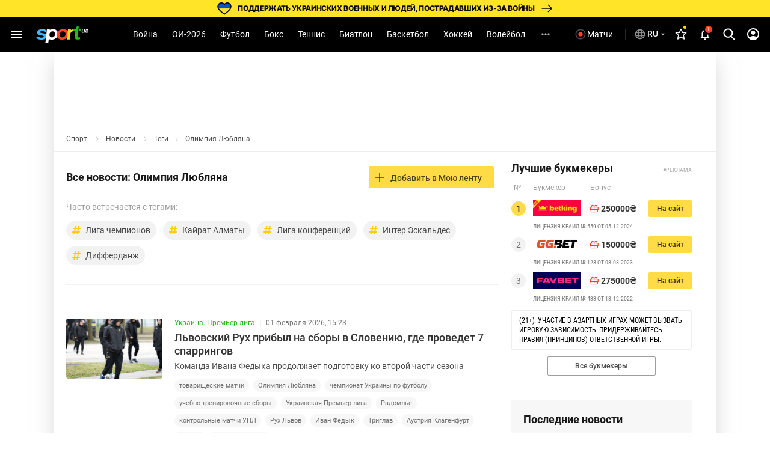

--- FILE ---
content_type: text/html; charset=UTF-8
request_url: https://sport.ua/news/tags/18760-olimpiya-lyublyana
body_size: 52070
content:
<!DOCTYPE html><html
	lang="ru"
	xmlns:og="http://ogp.me/ns#"
	xmlns:fb="http://www.facebook.com/2008/fbml">
	<head>
		<meta http-equiv="Content-type" content="text/html; charset=utf-8" />
<meta http-equiv="Content-Security-Policy" content="upgrade-insecure-requests" />
<meta name="viewport" content="width=device-width, initial-scale=1, maximum-scale=5" />
<meta http-equiv="x-dns-prefetch-control" content="on" />
<link rel="preconnect" href="https://pic.sport.ua" crossorigin><link rel="preconnect" href="https://www.google-analytics.com" crossorigin><link rel="preconnect" href="https://www.googletagmanager.com" crossorigin><link rel="dns-prefetch" href="https://pic.sport.ua"><link rel="dns-prefetch" href="https://www.google-analytics.com"><link rel="dns-prefetch" href="https://www.googletagmanager.com"><link href="https://www.googletagmanager.com/gtag/js?id=G-CGPJHBQLE1&amp;l=dataLayer&amp;cx=c" rel="preload" as="script"><link href="https://sport.ua/css/fonts/icomoon.woff" rel="preload" type="font/woff" as="font" crossorigin /><link href="https://sport.ua/css/fonts/icomoon.ttf" rel="preload" type="font/ttf" as="font" crossorigin /><link href="https://sport.ua/css/fonts/roboto-v27-latin-ext_cyrillic-ext_cyrillic-700.woff2" rel="preload" type="font/woff2" as="font" crossorigin /><link href="https://sport.ua/css/fonts/roboto-v27-latin-ext_cyrillic-ext_cyrillic-500.woff2" rel="preload" type="font/woff2" as="font" crossorigin /><link href="https://sport.ua/css/fonts/roboto-v27-latin-ext_cyrillic-ext_cyrillic-regular.woff2" rel="preload" type="font/woff2" as="font" crossorigin /><link href="https://sport.ua/css/fonts/inter-v12-cyrillic-ext-700.woff2" rel="preload" type="font/woff2" as="font" crossorigin /><link href="https://sport.ua/css/fonts/inter-v12-cyrillic-ext-800.woff2" rel="preload" type="font/woff2" as="font" crossorigin /><link rel="preload" as="image" href="/images/menu/logo.svg" type="image/svg+xml"><title>Олимпия Любляна ⋆ Все последние новости сегодня ⋆ Новости онлайн ⇒ СПОРТ.UA</title><meta name="description" content="Все новости: Олимпия Любляна на SPORT.UA &amp;#9997; Все спортивные новости онлайн &amp;#9989; Спортивные события &amp;#9995; Видео &amp;#9757; Фото &amp;#129310; Обзоры &amp;#9755; Смотрите самые свежие новости спорта всего мира" />
<link rel="alternate" href="https://sport.ua/news/tags/18760-olimpiya-lyublyana" hreflang="ru" /><link rel="alternate" href="https://sport.ua/uk/news/tags/18760-olimpiya-lyublyana" hreflang="uk" /><link rel="apple-touch-icon" sizes="180x180" href="/images/icons/apple-touch-icon.png">
<link rel="apple-touch-icon-precomposed" href="/images/icons/apple-touch-icon.png">
<link rel="apple-touch-icon" sizes="72x72" href="/images/icons/apple-touch-icon-72x72.png">
<link rel="apple-touch-icon" sizes="114x114" href="/images/icons/apple-touch-icon-114x114.png">
<link rel="icon" type="image/png" sizes="32x32" href="/images/icons/favicon-32x32.png">
<link rel="icon" type="image/png" sizes="16x16" href="/images/icons/favicon-16x16.png">
<link rel="manifest" href="/site.webmanifest">
<link rel="mask-icon" href="/images/icons/safari-pinned-tab.svg" color="#5bbad5">
<link rel="icon" type="image/png" sizes="192x192" href="/images/icons/android-chrome-192x192.png">
<link rel="shortcut icon" type="image/x-icon" href="/favicon.ico">
<meta name="msapplication-TileColor" content="#2b5797">
<meta name="msapplication-square70x70logo" content="/images/icons/mstile-70x70.png">
<meta name="msapplication-square150x150logo" content="/images/icons/mstile-150x150.png">
<meta name="msapplication-wide310x150logo" content="/images/icons/mstile-310x310.png">
<meta name="msapplication-square310x310logo" content="/images/icons/mstile-310x150.png">
<meta name="apple-mobile-web-app-title" content="СПОРТ.UA">
<meta name="application-name" content="СПОРТ.UA">
<meta name="msapplication-config" content="/browserconfig.xml">
<meta name="theme-color" content="#ffffff"><link href="https://sport.ua/rss/all" rel="alternate" type="application/rss+xml" title="Новости спорта на Sport.ua" /><link href="https://sport.ua/rss/supertop" rel="alternate" type="application/rss+xml" title="Главные новости спорта на Sport.ua" /><link rel="canonical" href="https://sport.ua/news/tags/18760-olimpiya-lyublyana" /><link rel="next" href="https://sport.ua/news/tags/18760-olimpiya-lyublyana?page=2" /><meta property="fb:pages" content="156002654438344" />
<meta property="fb:app_id" content="2271694016490356" />
<meta property="og:title" content="Олимпия Любляна ⋆ Все последние новости сегодня ⋆ Новости онлайн ⇒ СПОРТ.UA" />
<meta property="og:type" content="website" />
<meta property="og:url" content="https://sport.ua/news/tags/18760-olimpiya-lyublyana" />
<meta property="og:image" content="https://pic.sport.ua/images/logo/social_logo.jpg" />
<meta property="og:site_name" content="СПОРТ.UA" />
<meta property="og:description" content="Все новости: Олимпия Любляна на SPORT.UA — Все спортивные новости онлайн — Спортивные события — Видео — Фото — Обзоры — Смотрите самые свежие новости спорта всего мира" />
<style>@font-face{font-family:Roboto;font-style:normal;font-weight:300;font-display:swap;src:local('Roboto Light'),local('Roboto-Light'),url('/css/fonts/roboto-v27-latin-ext_cyrillic-ext_cyrillic-300.woff2') format('woff2'),url('/css/fonts/roboto-v27-latin-ext_cyrillic-ext_cyrillic-300.woff') format('woff')}@font-face{font-family:Roboto;font-style:normal;font-weight:400;font-display:swap;src:local('Roboto'),local('Roboto Regular'),local('Roboto-Regular'),url('/css/fonts/roboto-v27-latin-ext_cyrillic-ext_cyrillic-regular.woff2') format('woff2'),url('/css/fonts/roboto-v27-latin-ext_cyrillic-ext_cyrillic-regular.woff') format('woff')}@font-face{font-family:Roboto;font-style:normal;font-weight:500;font-display:swap;src:local('Roboto Medium'),local('Roboto-Medium'),url('/css/fonts/roboto-v27-latin-ext_cyrillic-ext_cyrillic-500.woff2') format('woff2'),url('/css/fonts/roboto-v27-latin-ext_cyrillic-ext_cyrillic-500.woff') format('woff')}@font-face{font-family:Roboto;font-style:normal;font-weight:700;font-display:swap;src:local('Roboto Bold'),local('Roboto-Bold'),url('/css/fonts/roboto-v27-latin-ext_cyrillic-ext_cyrillic-700.woff2') format('woff2'),url('/css/fonts/roboto-v27-latin-ext_cyrillic-ext_cyrillic-700.woff') format('woff')}@font-face{font-family:Roboto;font-style:normal;font-weight:900;src:local(''),url('/css/fonts/roboto-v30-latin-ext_cyrillic-ext_cyrillic-900.woff2') format('woff2'),url('/css/fonts/roboto-v30-latin-ext_cyrillic-ext_cyrillic-900.woff') format('woff')}@font-face{font-display:swap;font-family:'Roboto Condensed';font-style:normal;font-weight:400;src:url('/css/fonts/roboto-condensed-v27-cyrillic_cyrillic-ext_latin-regular.woff2') format('woff2'),url('/css/fonts/roboto-condensed-v25-cyrillic_cyrillic-ext_latin-700.woff') format('woff')}@font-face{font-display:swap;font-family:'Roboto Condensed';font-style:normal;font-weight:700;src:url('/css/fonts/roboto-condensed-v25-cyrillic_cyrillic-ext_latin-700.woff2') format('woff2'),url('/css/fonts/roboto-condensed-v25-cyrillic_cyrillic-ext_latin-700.woff') format('woff')}@font-face{font-display:swap;font-family:Inter;font-style:normal;font-weight:700;src:url('/css/fonts/inter-v12-cyrillic-ext-700.woff2') format('woff2'),url('/css/fonts/inter-v12-cyrillic-ext-700.woff') format('woff')}@font-face{font-display:swap;font-family:Inter;font-style:normal;font-weight:800;src:url('/css/fonts/inter-v12-cyrillic-ext-800.woff2') format('woff2'),url('/css/fonts/inter-v12-cyrillic-ext-800.woff') format('woff')}#policy-accept{position:fixed;bottom:0;background:#333;left:0;right:0;z-index:999;font-size:14px;line-height:20px;color:#fff;display:block}#policy-accept.popup{top:50%;left:50%;transform:translate(-50%,-50%);width:360px;min-height:312px;height:365px;padding:24px 24px 28px 24px;border-radius:16px;background-color:#fff;box-shadow:0 2px 12px rgba(6,20,40,.24);color:#212121;display:none;flex-direction:column;gap:12px;z-index:1000;text-align:center;box-sizing:border-box}#policy-accept.popup.active{display:flex}#policy-accept.popup .gambling-icon-21{display:block;margin:0 auto 4px;width:64px;min-width:64px;height:64px;min-height:64px;background-image:url("data:image/svg+xml,%3Csvg width='64' height='64' viewBox='0 0 64 64' fill='none' xmlns='http://www.w3.org/2000/svg'%3E%3Cpath d='M60.8 32C60.8 16.0942 47.9058 3.2 32 3.2C16.0942 3.2 3.2 16.0942 3.2 32C3.2 47.9058 16.0942 60.8 32 60.8V64C14.3269 64 0 49.6731 0 32C0 14.3269 14.3269 0 32 0C49.6731 0 64 14.3269 64 32C64 49.6731 49.6731 64 32 64V60.8C47.9058 60.8 60.8 47.9058 60.8 32Z' fill='%23FF4122'/%3E%3Cpath d='M54.2023 30.1953V33.725H40.168V30.1953H54.2023ZM49.1117 24.6406V39.5468H45.2727V24.6406H49.1117Z' fill='%23212121'/%3E%3Cpath d='M37.2906 21.0828V41.6H33.2406V25.7515L28.375 27.2984V24.1062L36.8547 21.0828H37.2906Z' fill='%23212121'/%3E%3Cpath d='M26.6133 38.4359V41.6H12.607V38.9L19.2305 31.7984C19.8961 31.0578 20.4211 30.4062 20.8055 29.8437C21.1898 29.2718 21.4664 28.7609 21.6352 28.3109C21.8133 27.8515 21.9023 27.4156 21.9023 27.0031C21.9023 26.3843 21.7992 25.8547 21.593 25.414C21.3867 24.964 21.082 24.6172 20.6789 24.3734C20.2852 24.1297 19.7977 24.0078 19.2164 24.0078C18.5977 24.0078 18.0633 24.1578 17.6133 24.4578C17.1727 24.7578 16.8352 25.175 16.6008 25.7093C16.3758 26.2437 16.2633 26.8484 16.2633 27.5234H12.1992C12.1992 26.3047 12.4898 25.189 13.0711 24.1765C13.6523 23.1547 14.4727 22.3437 15.532 21.7437C16.5914 21.1343 17.8477 20.8297 19.3008 20.8297C20.7352 20.8297 21.9445 21.064 22.9289 21.5328C23.9227 21.9922 24.6727 22.6578 25.1789 23.5297C25.6945 24.3922 25.9523 25.4234 25.9523 26.6234C25.9523 27.2984 25.8445 27.9593 25.6289 28.6062C25.4133 29.2437 25.1039 29.8812 24.7008 30.5187C24.307 31.1468 23.8289 31.7843 23.2664 32.4312C22.7039 33.0781 22.0805 33.7484 21.3961 34.4422L17.8383 38.4359H26.6133Z' fill='%23212121'/%3E%3C/svg%3E%0A")}#policy-accept.popup .gambling-question-21{font-weight:700;font-size:18px;line-height:24px}#policy-accept.popup .confirmation-text{font-weight:400;font-size:14px;line-height:22px}#policy-accept.popup~.cover{position:fixed;inset:0;background-color:rgba(0,0,0,.48);z-index:999}.cover{display:none}#policy-accept.popup.active~.cover{display:block}body:has(#policy-accept.popup.active){overflow:hidden}#policy-accept:not(.popup)>div{display:flex;align-items:center;justify-content:center;padding:10px 0}#policy-accept:not(.popup) a{color:#ffdb45}#policy-accept.popup a{color:#0155a3;text-decoration:underline rgba(1,85,163,0.48);transition:text-decoration .2s ease-in-out;text-underline-offset:3px}#policy-accept.popup a:hover{text-decoration-color:rgba(1,85,163,1)}#policy-accept>div>button{background:#ffdb45;border-radius:2px;width:160px;height:36px;font-weight:500;color:rgba(0,0,0,.8);margin-left:21px}#policy-accept.popup .conf-agreement__wrap{width:100%;margin-top:auto}#policy-accept.popup .conf-agreement__text{margin-bottom:24px;font-size:12px;font-weight:400;line-height:18px;color:#445b6e}#policy-accept.popup button{width:100%;height:40px;border-radius:6px;margin-left:0;font-size:14px;line-height:24px;font-weight:600;color:#212121;background-color:#fadb00;transition:background-color .2s linear}#policy-accept.popup button:hover{background-color:#fbe43d}@media screen and (max-width:1024px){#policy-accept:not(.popup){line-height:18px}#policy-accept:not(.popup)>div{flex-direction:column;padding:8px 20px 12px;text-align:center}#policy-accept:not(.popup)>div>button{width:240px;margin-left:0;margin-top:8px}}@media screen and (max-width:400px){#policy-accept.popup{width:336px}}a,abbr,acronym,address,applet,article,aside,audio,b,big,blockquote,body,canvas,caption,center,cite,code,dd,del,details,dfn,div,dl,dt,em,embed,fieldset,figcaption,figure,footer,form,h1,h2,h3,h4,h5,h6,header,hgroup,html,i,iframe,img,ins,kbd,label,legend,li,mark,menu,nav,object,ol,output,p,pre,q,ruby,s,samp,section,small,span,strike,strong,sub,summary,sup,table,tbody,td,tfoot,th,thead,time,tr,tt,u,ul,var,video{margin:0;padding:0;border:0;font-size:100%;font:inherit;vertical-align:baseline}article,aside,details,figcaption,figure,footer,header,hgroup,menu,nav,section{display:block}body{font-family:Roboto,sans-serif;font-size:14px;font-weight:400;overflow-x:hidden;line-height:1}body.fixed{overflow:hidden}ol,ul{list-style:none}table{border-collapse:collapse;border-spacing:0}*{box-sizing:border-box}a,button,input{outline:0}a{text-decoration:none}button{border:none;font-family:Roboto,sans-serif}::-moz-focus-inner,::-moz-focus-outer{border:0;padding:0}a:-moz-focusring,select:-moz-focusring{color:transparent;text-shadow:0 0 0 #000}:active,:focus,:hover,:visited{outline:0!important}a{outline:0!important}a:active,a:focus,a:hover,a:visited{outline:0!important}::-moz-focus-inner{border:0;outline:0}*{-webkit-tap-highlight-color:transparent}img{max-width:100%;height:auto;font-size:0}img[loading=lazy][data-src]{max-width:0;max-height:0;overflow:hidden}svg{overflow:hidden}a{font-size:inherit;color:inherit;line-height:inherit}button{background:0 0;border:none;padding:0;margin:0;outline:0;cursor:pointer}@media (max-width:1023px){::-webkit-scrollbar{display:none}}@font-face{font-family:icomoon;font-weight:400;font-style:normal;src:local("icomoon"),url("/css/fonts/icomoon.woff") format("woff"),url("/css/fonts/icomoon.ttf") format("truetype");font-display:swap}@font-face{font-family:icomoon-menu;font-weight:400;font-style:normal;src:local("icomoon-menu"),url("/css/fonts/icomoon-menu.woff") format("woff"),url("/css/fonts/icomoon-menu.ttf") format("truetype");font-display:swap}[class*=" icon-"],[class^=icon-]{font-family:icomoon,sans-serif!important;speak:never;font-style:normal;font-weight:400;font-variant:normal;text-transform:none;line-height:1;-webkit-font-smoothing:antialiased;-moz-osx-font-smoothing:grayscale}[class*=" icon-menu"],[class^=icon-menu]{font-family:icomoon-menu,sans-serif!important;speak:never;font-style:normal;font-weight:400;font-variant:normal;text-transform:none;line-height:1;-webkit-font-smoothing:antialiased;-moz-osx-font-smoothing:grayscale}.icon-menu-other:before{content:"\e900"}.icon-menu-futsal:before{content:"\e901"}.icon-menu-mma:before{content:"\e902"}.icon-menu-hockey:before{content:"\e903"}.icon-menu-biathlon:before{content:"\e904"}.icon-menu-basketball:before{content:"\e905"}.icon-menu-tennis:before{content:"\e906"}.icon-menu-box:before{content:"\e907"}.icon-menu-football:before{content:"\e908"}.icon-menu-arrow:before{content:"\e909"}.icon-menu-lang-arrow:before{content:"\e90a"}.icon-menu-chevron:before{content:"\e90b"}.icon-burger:before{content:"\e928"}.icon-down:before{content:"\e92a"}.icon-left:before{content:"\e935"}.icon-more:before{content:"\e937"}.icon-right:before{content:"\e93b"}.icon-up:before{content:"\e947"}.icon-comment-n:before{content:"\e96b"}.icon-calendar-n:before{content:"\e96c"}.icon-video-n:before{content:"\e96e"}.icon-photo-n:before{content:"\e971"}.icon-video-transp:before{content:"\e972"}.icon-arrow-up-n:before{content:"\e973"}.icon-table:before{content:"\e974"}.icon-football:before{content:"\e975"}.icon-updated:before{content:"\e977"}.icon-present:before{content:"\e978"}.d-none{display:none}.d-i{display:inline}.d-fl{display:flex}.fl-col{flex-direction:column}.fl-c,.fl-c-c,.fl-c-sb,.fl-col,.fl-def,.fl-sb,.fl-wrap{display:flex}.fl-wrap{flex-wrap:wrap}.fl-sb{justify-content:space-between}.fl-c,.fl-c-c,.fl-c-sb,.fl-def{align-items:center}.fl-c-c,.fl-c-sb,.fl-def{justify-content:center}.fl-c-sb,.fl-def{justify-content:space-between}.fl-def{align-items:flex-start;justify-content:flex-start}body{min-height:calc(100vh + 10px)}.menu-opened .navbar-nav li.active a::before{display:none}header{position:relative;z-index:998;background:#000}@media (max-width:1023px){header{display:flex;flex-direction:column}header.fixed{padding-top:52px}header.fixed .navbar{position:fixed;top:0;left:0}}.menu{display:none}.menu__lang{width:156px;height:32px;margin-bottom:16px;position:relative;z-index:10}.menu__lang .menu__lang-button{border-radius:6px;background:#333}.menu__lang .menu__lang-link{display:none}.menu__lang.active .menu__lang-link{display:flex;border-radius:0 0 6px 6px}.menu__lang.active .menu__lang-button:first-child{border-radius:6px 6px 0 0}.menu__lang.active .menu__lang-button i{transform:rotate(180deg)}.menu__lang-button{width:100%;display:flex;align-items:center;padding:4px 6px;color:#fff;font-size:14px;font-weight:500;line-height:23px;white-space:nowrap}.menu__lang-button i{width:16px;height:16px;background-image:url("data:image/svg+xml,%3Csvg width='24' height='24' viewBox='0 0 24 24' fill='none' xmlns='http://www.w3.org/2000/svg'%3E%3Cpath d='M7 9.99902L12 14.999L17 9.99902H7Z' fill='white' fill-opacity='0.7'/%3E%3C/svg%3E%0A");background-size:contain}.menu__lang-button i::before{display:none}.menu__lang-button:hover{background:#444}.menu__lang-button:hover i{background-image:url("data:image/svg+xml,%3Csvg width='24' height='24' viewBox='0 0 24 24' fill='none' xmlns='http://www.w3.org/2000/svg'%3E%3Cpath d='M7 9.99902L12 14.999L17 9.99902H7Z' fill='%23FADB00' fill-opacity='1'/%3E%3C/svg%3E%0A")}.menu__lang-link::after{display:none}.menu__lang-icon{display:block;width:20px;height:20px;margin-right:2px}.menu__lang-icon.ua{background-image:url("data:image/svg+xml,%3Csvg width='20' height='20' viewBox='0 0 20 20' fill='none' xmlns='http://www.w3.org/2000/svg'%3E%3Crect x='2' y='4' width='16' height='6' fill='%23075AFD'/%3E%3Crect x='2' y='10' width='16' height='6' fill='%23FFDC22'/%3E%3C/svg%3E%0A")}.menu__lang-icon.ru{background-image:url("data:image/svg+xml,%3Csvg width='20' height='20' viewBox='0 0 20 20' fill='none' xmlns='http://www.w3.org/2000/svg'%3E%3Cpath d='M9.99163 1.66663C5.39163 1.66663 1.66663 5.39996 1.66663 9.99996C1.66663 14.6 5.39163 18.3333 9.99163 18.3333C14.6 18.3333 18.3333 14.6 18.3333 9.99996C18.3333 5.39996 14.6 1.66663 9.99163 1.66663ZM15.7666 6.66663H13.3083C13.0416 5.62496 12.6583 4.62496 12.1583 3.69996C13.6916 4.22496 14.9666 5.29163 15.7666 6.66663ZM9.99996 3.36663C10.6916 4.36663 11.2333 5.47496 11.5916 6.66663H8.40829C8.76663 5.47496 9.30829 4.36663 9.99996 3.36663ZM3.54996 11.6666C3.41663 11.1333 3.33329 10.575 3.33329 9.99996C3.33329 9.42496 3.41663 8.86663 3.54996 8.33329H6.36663C6.29996 8.88329 6.24996 9.43329 6.24996 9.99996C6.24996 10.5666 6.29996 11.1166 6.36663 11.6666H3.54996ZM4.23329 13.3333H6.69163C6.95829 14.375 7.34163 15.375 7.84163 16.3C6.30829 15.775 5.03329 14.7166 4.23329 13.3333ZM6.69163 6.66663H4.23329C5.03329 5.28329 6.30829 4.22496 7.84163 3.69996C7.34163 4.62496 6.95829 5.62496 6.69163 6.66663ZM9.99996 16.6333C9.30829 15.6333 8.76663 14.525 8.40829 13.3333H11.5916C11.2333 14.525 10.6916 15.6333 9.99996 16.6333ZM11.95 11.6666H8.04996C7.97496 11.1166 7.91663 10.5666 7.91663 9.99996C7.91663 9.43329 7.97496 8.87496 8.04996 8.33329H11.95C12.025 8.87496 12.0833 9.43329 12.0833 9.99996C12.0833 10.5666 12.025 11.1166 11.95 11.6666ZM12.1583 16.3C12.6583 15.375 13.0416 14.375 13.3083 13.3333H15.7666C14.9666 14.7083 13.6916 15.775 12.1583 16.3ZM13.6333 11.6666C13.7 11.1166 13.75 10.5666 13.75 9.99996C13.75 9.43329 13.7 8.88329 13.6333 8.33329H16.45C16.5833 8.86663 16.6666 9.42496 16.6666 9.99996C16.6666 10.575 16.5833 11.1333 16.45 11.6666H13.6333Z' fill='white' fill-opacity='0.54'/%3E%3C/svg%3E%0A")}.menu__lang-header{width:auto;height:40px;margin-bottom:0}@media (max-width:1023px){.menu__lang-header{display:none}}.menu__lang-header .menu__lang-dropdown{display:none;width:156px;background:#333}.menu__lang-header .menu__lang-button{border-radius:6px;background:0 0;padding:8px 2px 8px 6px}.menu__lang-header .menu__lang-link{height:40px}.menu__lang-header.active .menu__lang-button{background:#202020}.menu__lang-header.active .menu__lang-button:first-child{border-radius:6px}.menu__lang-header.active .menu__lang-link{display:flex;border-radius:0;background:#333}.menu__lang-header.active .menu__lang-link:first-child{border-radius:0}.menu__lang-header.active .menu__lang-link:hover{background:#444}.menu__lang-header.active span.menu__lang-link{pointer-events:none}.menu__lang-header.active .menu__lang-dropdown{display:block;position:absolute;top:calc(100% + 2px);left:0;border-radius:4px;overflow:hidden}@media (max-width:1023px){.menu__lang{width:calc(100% - 16px);margin-bottom:23px;height:40px}.menu__lang-button{height:100%;padding:0 8px 0 12px}.menu__lang-button i{width:24px;height:24px;background-image:url("data:image/svg+xml,%3Csvg width='24' height='24' viewBox='0 0 24 24' fill='none' xmlns='http://www.w3.org/2000/svg'%3E%3Cpath d='M7 9.99902L12 14.999L17 9.99902H7Z' fill='white' fill-opacity='0.7'/%3E%3C/svg%3E%0A")}.menu__lang-button i::before{display:none}.menu__lang-icon{margin-right:12px}}.menu__lang.menu__lang-header{width:auto}@media (min-width:1366px){.menu__lang{width:200px}}@media (min-width:1440px){.menu__lang{width:150px}}@media (min-width:1536px){.menu__lang{width:150px}}.navbar{height:58px;width:100%;max-width:1440px;margin:0 auto;padding:0 8px;line-height:16px;position:relative;background:#000}.navbar-matches-link{color:#fff;font-weight:400;line-height:22px;display:inline-flex;padding:9px 12px 9px 6px;align-items:center;gap:4px;border-radius:6px;transition:.2s ease}.navbar-matches-link:hover{background:#202020}.navbar-matches-link::before{content:"";display:block;width:22px;height:22px;background-image:url("data:image/svg+xml,%3Csvg width='22' height='22' viewBox='0 0 22 22' fill='none' xmlns='http://www.w3.org/2000/svg'%3E%3Cg clip-path='url(%23clip0_10884_1338)'%3E%3Cpath d='M11 2.5C6.308 2.5 2.5 6.308 2.5 11C2.5 15.692 6.308 19.5 11 19.5C15.692 19.5 19.5 15.692 19.5 11C19.5 6.308 15.692 2.5 11 2.5ZM11 17.8C7.243 17.8 4.2 14.757 4.2 11C4.2 7.243 7.243 4.2 11 4.2C14.757 4.2 17.8 7.243 17.8 11C17.8 14.757 14.757 17.8 11 17.8Z' fill='white' fill-opacity='0.3'/%3E%3Cpath d='M11.0001 14.709C13.0486 14.709 14.7092 13.0483 14.7092 10.9999C14.7092 8.95139 13.0486 7.29077 11.0001 7.29077C8.95163 7.29077 7.29102 8.95139 7.29102 10.9999C7.29102 13.0483 8.95163 14.709 11.0001 14.709Z' fill='white'/%3E%3C/g%3E%3Cdefs%3E%3CclipPath id='clip0_10884_1338'%3E%3Crect width='22' height='22' fill='white'/%3E%3C/clipPath%3E%3C/defs%3E%3C/svg%3E%0A")}.navbar-matches-link.live::before{background-image:url("data:image/svg+xml,%3Csvg width='22' height='22' viewBox='0 0 22 22' fill='none' xmlns='http://www.w3.org/2000/svg'%3E%3Cg clip-path='url(%23clip0_10884_770)'%3E%3Cpath d='M11 2.5C6.308 2.5 2.5 6.308 2.5 11C2.5 15.692 6.308 19.5 11 19.5C15.692 19.5 19.5 15.692 19.5 11C19.5 6.308 15.692 2.5 11 2.5ZM11 17.8C7.243 17.8 4.2 14.757 4.2 11C4.2 7.243 7.243 4.2 11 4.2C14.757 4.2 17.8 7.243 17.8 11C17.8 14.757 14.757 17.8 11 17.8Z' fill='white' fill-opacity='0.3'/%3E%3Cpath d='M11.0001 14.709C13.0486 14.709 14.7092 13.0483 14.7092 10.9999C14.7092 8.95139 13.0486 7.29077 11.0001 7.29077C8.95163 7.29077 7.29102 8.95139 7.29102 10.9999C7.29102 13.0483 8.95163 14.709 11.0001 14.709Z' fill='%23FF4122'/%3E%3C/g%3E%3Cdefs%3E%3CclipPath id='clip0_10884_770'%3E%3Crect width='22' height='22' fill='white'/%3E%3C/clipPath%3E%3C/defs%3E%3C/svg%3E%0A")}@media (max-width:1023px){.navbar-matches-link{order:3}}.navbar-divider{width:1px;height:18.5px;background:rgba(255,255,255,.16);margin:0 8px}@media (max-width:1023px){.navbar-divider{display:none}}@media (max-width:1023px){.navbar{order:1}}.navbar-nav{height:100%;margin-right:auto;margin-left:auto}.navbar-nav li{height:100%}.navbar-nav li.show-large{display:none}@media screen and (min-width:1440px){.navbar-nav li.show-large{display:flex}}.navbar-nav li.show-large.hidden{display:none}.navbar-nav li a{line-height:20px;color:#fff;font-weight:400;text-transform:capitalize;display:flex;align-items:center;transition:.2s;cursor:pointer;height:100%;padding:0 12px}.navbar-nav li a:hover{background:#1f1f1f}@media (max-width:1100px){.navbar-nav li a{padding:0 6px}}.navbar-nav li.active:not(.no-icon) a{color:#fadb00;position:relative}.navbar-nav li.active:not(.no-icon) a::before{content:"";display:block;width:16px;height:8px;position:absolute;top:calc(100% - 6px);left:calc(50% - 8px);background-image:url("data:image/svg+xml,%3Csvg width='16' height='8' viewBox='0 0 16 8' fill='none' xmlns='http://www.w3.org/2000/svg'%3E%3Cpath d='M0 8L7.10635 0.715995C7.4921 0.320596 8.12538 0.312872 8.52066 0.698744L16 8H0Z' fill='white'/%3E%3C/svg%3E%0A")}.navbar-nav li.active.no-icon a{color:#fadb00}.navbar-nav li .navbar-open-menu{width:20px;height:20px;background-image:url("data:image/svg+xml,%3Csvg width='20' height='20' viewBox='0 0 20 20' fill='none' xmlns='http://www.w3.org/2000/svg'%3E%3Cpath d='M4.99992 8.33337C4.08325 8.33337 3.33325 9.08337 3.33325 10C3.33325 10.9167 4.08325 11.6667 4.99992 11.6667C5.91659 11.6667 6.66659 10.9167 6.66659 10C6.66659 9.08337 5.91659 8.33337 4.99992 8.33337ZM14.9999 8.33337C14.0833 8.33337 13.3333 9.08337 13.3333 10C13.3333 10.9167 14.0833 11.6667 14.9999 11.6667C15.9166 11.6667 16.6666 10.9167 16.6666 10C16.6666 9.08337 15.9166 8.33337 14.9999 8.33337ZM9.99992 8.33337C9.08325 8.33337 8.33325 9.08337 8.33325 10C8.33325 10.9167 9.08325 11.6667 9.99992 11.6667C10.9166 11.6667 11.6666 10.9167 11.6666 10C11.6666 9.08337 10.9166 8.33337 9.99992 8.33337Z' fill='white' fill-opacity='0.7'/%3E%3C/svg%3E%0A");margin-left:12px}.navbar-search-btn{position:relative}.navbar-search-btn .navbar-icon-search{cursor:pointer;width:40px;height:40px;display:flex;align-items:center;justify-content:center;border-radius:6px}.navbar-search-btn .navbar-icon-search:hover{background:#202020}.navbar-search-btn .navbar-icon-search::before{content:"";display:block;width:24px;height:24px;background-image:url("data:image/svg+xml,%3Csvg width='24' height='24' viewBox='0 0 24 24' fill='none' xmlns='http://www.w3.org/2000/svg'%3E%3Cg clip-path='url(%23clip0_10884_1361)'%3E%3Cpath d='M21.308 19.8882L16.5749 15.1355C17.7918 13.7388 18.4586 11.9815 18.4586 10.152C18.4586 5.87764 14.8566 2.40002 10.4293 2.40002C6.00194 2.40002 2.3999 5.87764 2.3999 10.152C2.3999 14.4264 6.00194 17.904 10.4293 17.904C12.0913 17.904 13.6752 17.42 15.0294 16.5012L19.7985 21.2899C19.9978 21.4898 20.2659 21.6 20.5532 21.6C20.8252 21.6 21.0832 21.4999 21.279 21.3179C21.6951 20.9313 21.7084 20.2903 21.308 19.8882ZM10.4293 4.42228C13.7017 4.42228 16.364 6.99257 16.364 10.152C16.364 13.3115 13.7017 15.8818 10.4293 15.8818C7.15677 15.8818 4.49452 13.3115 4.49452 10.152C4.49452 6.99257 7.15677 4.42228 10.4293 4.42228Z' fill='white'/%3E%3C/g%3E%3Cdefs%3E%3CclipPath id='clip0_10884_1361'%3E%3Crect width='24' height='24' fill='white'/%3E%3C/clipPath%3E%3C/defs%3E%3C/svg%3E%0A")}.navbar-search-btn:hover{color:#fadb00}.navbar-form{width:0;height:42px;position:absolute;top:50%;right:0;transform:translateY(-50%);transition:.2s;overflow:hidden;z-index:11}.navbar-form.active{width:307px}.navbar-form input{width:100%;height:100%;padding:13px 0 13px 53px;background:#212121;border-radius:50px;color:#fafafa;border:0;outline:0;position:relative;z-index:1}.navbar-form-submit{position:absolute;top:13px;left:17px;z-index:2}.navbar-form-submit{font-size:16px;color:#fadb00}.navbar-auth{min-width:40px;width:40px;height:40px;display:flex;align-items:center;justify-content:center;border-radius:6px}.navbar-auth:hover{background:#202020}.navbar-auth .navbar-icon-user{width:24px;height:24px;display:block;background-image:url("data:image/svg+xml,%3Csvg width='24' height='24' viewBox='0 0 24 24' fill='none' xmlns='http://www.w3.org/2000/svg'%3E%3Cpath d='M12.0004 1.99927C6.48037 1.99927 2.00037 6.47927 2.00037 11.9993C2.00037 17.5193 6.48037 21.9993 12.0004 21.9993C17.5204 21.9993 22.0004 17.5193 22.0004 11.9993C22.0004 6.47927 17.5204 1.99927 12.0004 1.99927ZM18.1404 17.1193C16.4504 15.7993 14.3204 14.9993 12.0004 14.9993C9.68037 14.9993 7.55037 15.7993 5.86037 17.1193C4.70037 15.7293 4.00037 13.9493 4.00037 11.9993C4.00037 7.57927 7.58037 3.99927 12.0004 3.99927C16.4204 3.99927 20.0004 7.57927 20.0004 11.9993C20.0004 13.9493 19.3004 15.7293 18.1404 17.1193Z' fill='white'/%3E%3Cpath d='M12.0004 5.99927C10.0704 5.99927 8.50037 7.56927 8.50037 9.49927C8.50037 11.4293 10.0704 12.9993 12.0004 12.9993C13.9304 12.9993 15.5004 11.4293 15.5004 9.49927C15.5004 7.56927 13.9304 5.99927 12.0004 5.99927Z' fill='white'/%3E%3C/svg%3E%0A")}.navbar-auth .menu-user-actions{display:none;position:absolute;white-space:nowrap;top:calc(100% + 2px);right:0;background:#333;border-radius:6px;font-weight:600;z-index:2;cursor:auto;text-align:left;box-shadow:0 2px 12px rgba(0,0,0,.5);padding:0;overflow:hidden;z-index:11}.navbar-auth .menu-user-actions .logout{display:flex;align-items:center;justify-content:space-between}.navbar-auth .menu-user-actions .logout::after{content:"";display:block;width:24px;height:24px;background-image:url("data:image/svg+xml,%3Csvg width='24' height='24' viewBox='0 0 24 24' fill='none' xmlns='http://www.w3.org/2000/svg'%3E%3Cpath d='M11 7L9.6 8.4L12.2 11H2V13H12.2L9.6 15.6L11 17L16 12L11 7ZM20 19H12V21H20C21.1 21 22 20.1 22 19V5C22 3.9 21.1 3 20 3H12V5H20V19Z' fill='white' fill-opacity='0.7'/%3E%3C/svg%3E%0A")}.navbar-auth .menu-user-actions.active{display:block}.navbar-auth .menu-user-actions li{width:100%}.navbar-auth .menu-user-actions a{display:block;width:100%;padding:8px 12px;font-size:14px;line-height:24px;color:#fff}.navbar-auth .menu-user-actions a:hover{background:#444}.navbar-auth-btn{display:flex;align-items:center;justify-content:center;min-width:100%;width:100%;height:100%}.navbar-auth.authorized{position:relative}.navbar-auth.authorized img{width:28px;height:28px;border-radius:50%}.navbar-auth.active,.navbar-auth:hover{fill:#fadb00}.burger{min-width:40px;width:40px;height:40px;margin-right:12px;position:relative;border-radius:6px;transition:.2s ease}.burger:hover{background:#202020}.burger::after,.burger::before{content:"";display:block;width:24px;height:24px;transition:.2s ease;position:absolute;top:calc(50% - 12px);left:calc(50% - 12px)}.burger::before{background-image:url("data:image/svg+xml,%3Csvg width='24' height='24' viewBox='0 0 24 24' fill='none' xmlns='http://www.w3.org/2000/svg'%3E%3Cg clip-path='url(%23clip0_10884_824)'%3E%3Cpath d='M3 18H21V16H3V18ZM3 13H21V11H3V13ZM3 6V8H21V6H3Z' fill='white'/%3E%3C/g%3E%3Cdefs%3E%3CclipPath id='clip0_10884_824'%3E%3Crect width='24' height='24' fill='white'/%3E%3C/clipPath%3E%3C/defs%3E%3C/svg%3E%0A")}.burger::after{transform:scale(0);background-image:url("data:image/svg+xml,%3Csvg width='24' height='24' viewBox='0 0 24 24' fill='none' xmlns='http://www.w3.org/2000/svg'%3E%3Cg clip-path='url(%23clip0_10884_1326)'%3E%3Cpath d='M6.34317 19.0711L19.0711 6.34315L17.6569 4.92894L4.92896 17.6569L6.34317 19.0711Z' fill='%23F2F2F2'/%3E%3Cpath d='M4.92905 6.34256L17.657 19.0705L19.0712 17.6563L6.34326 4.92834L4.92905 6.34256Z' fill='%23F2F2F2'/%3E%3C/g%3E%3Cdefs%3E%3CclipPath id='clip0_10884_1326'%3E%3Crect width='24' height='24' fill='white'/%3E%3C/clipPath%3E%3C/defs%3E%3C/svg%3E%0A")}body.menu-opened .burger::before{transform:scale(0);opacity:0}body.menu-opened .burger::after{transform:scale(1);opacity:1}.logo{padding-top:2px;margin-right:8px}@media (min-width:1200px){.logo{margin-right:auto}}.logo img{max-width:87px}@media (max-width:1023px){.logo img{max-width:83px}}.navbar-lang{text-transform:uppercase;padding:1px 14px 0 0;margin-right:23px}.navbar-lang span{margin:0 4px}.navbar-lang a.current{color:#fadb00;pointer-events:none}.navbar-lang a:hover{color:#fadb00}.navbar-nav-mobile{display:flex;align-items:center;width:565px;height:100%;padding:0;margin:0;gap:0}@media (max-width:1023px){.navbar-nav-mobile{order:2}}.navbar-nav-mobile-wrap{display:none;width:100%;height:44px;overflow:auto;background:#000;position:static!important}.navbar-nav-mobile li{display:flex;align-items:center}.navbar-nav-mobile li:first-child a{padding-left:16px}.navbar-nav-mobile li a{align-items:center;justify-content:center;font-weight:500;font-size:14px;line-height:20px;color:#fff;padding:2px 10px 0;text-transform:uppercase;border:0;white-space:nowrap}.navbar-nav-mobile li a.active{color:#fadb00}.nav-down-division-wrap{height:36px;width:100%;background:#fff;box-shadow:0 2px 8px 0 rgba(6,20,40,.16);order:3}.nav-down-division-list{width:100%;height:100%;max-width:1440px;margin:0 auto;padding-left:0;position:relative}.nav-down-division{display:flex;align-items:center;height:100%}.nav-down-division li{height:100%}.nav-down-division li.moved-items{position:relative}.nav-down-division li.moved-items .moved-items-list{display:none}.nav-down-division li.moved-items:hover .moved-items-list{display:block}.nav-down-division li.moved-items:hover .moved-items-btn{background:rgba(95,120,137,.08)}.nav-down-division .nav-down-division-title,.nav-down-division a,.nav-down-division button{display:flex;align-items:center;height:100%;padding:0 10px;color:rgba(0,0,0,.9);font-size:14px;font-weight:400;line-height:20px;white-space:nowrap}.nav-down-division .nav-down-division-title:hover,.nav-down-division a:hover,.nav-down-division button:hover{background:rgba(95,120,137,.08)}.nav-down-division .nav-down-division-title.active,.nav-down-division a.active,.nav-down-division button.active{position:relative}.nav-down-division .nav-down-division-title.active::before,.nav-down-division a.active::before,.nav-down-division button.active::before{content:"";width:calc(100% - 20px);height:3px;border-radius:1px 1px 0 0;background:#fadb00;position:absolute;left:10px;top:calc(100% - 3px)}.nav-down-division .nav-down-division-title{text-transform:capitalize;padding:0 20px;margin-right:10px;font-weight:500;position:relative;display:flex;min-width:60px}@media (max-width:1023px){.nav-down-division .nav-down-division-title{display:none}}.nav-down-division .nav-down-division-title:hover{background:0 0}.nav-down-division .nav-down-division-title::after{content:"";display:block;width:1px;height:20px;position:absolute;right:0;top:calc(50% - 10px);background:rgba(95,120,137,.16)}.nav-down-division .nav-down-division-title i{font-size:20px;line-height:20px;margin-right:8px}.nav-down-division .nav-down-division-title i.icon-menu-handball,.nav-down-division .nav-down-division-title i.icon-menu-volleyball{display:none}.nav-down-division .moved-items-btn{display:flex;align-items:center;gap:4px}.nav-down-division .moved-items-btn::after{content:"";display:block;width:20px;height:20px;background-image:url("data:image/svg+xml,%3Csvg width='20' height='20' viewBox='0 0 20 20' fill='none' xmlns='http://www.w3.org/2000/svg'%3E%3Cpath d='M4.99967 8.33337C4.08301 8.33337 3.33301 9.08337 3.33301 10C3.33301 10.9167 4.08301 11.6667 4.99967 11.6667C5.91634 11.6667 6.66634 10.9167 6.66634 10C6.66634 9.08337 5.91634 8.33337 4.99967 8.33337ZM14.9997 8.33337C14.083 8.33337 13.333 9.08337 13.333 10C13.333 10.9167 14.083 11.6667 14.9997 11.6667C15.9163 11.6667 16.6663 10.9167 16.6663 10C16.6663 9.08337 15.9163 8.33337 14.9997 8.33337ZM9.99967 8.33337C9.08301 8.33337 8.33301 9.08337 8.33301 10C8.33301 10.9167 9.08301 11.6667 9.99967 11.6667C10.9163 11.6667 11.6663 10.9167 11.6663 10C11.6663 9.08337 10.9163 8.33337 9.99967 8.33337Z' fill='black' fill-opacity='0.9'/%3E%3C/svg%3E%0A")}.nav-down-division .moved-items-list{background:#fff;position:absolute;top:100%;right:0;box-shadow:0 2px 12px rgba(6,20,40,.24);border-radius:6px;overflow:hidden}.nav-down-division .moved-items-list a{color:rgba(0,0,0,.9);font-size:14px;font-weight:400;line-height:24px;padding:8px 12px}.nav-down-division .moved-items-list a:hover{background:linear-gradient(0deg,rgba(95,120,137,.08) 0,rgba(95,120,137,.08) 100%),#fff}.nav-down-division .moved-items-list a.all-tournaments{padding-top:10px;border-top:1px solid rgba(95,120,137,.16);display:flex;align-items:center;justify-content:space-between}.nav-down-division .moved-items-list a.all-tournaments::after{content:"";display:block;width:20px;height:20px;background-image:url("data:image/svg+xml,%3Csvg width='20' height='20' viewBox='0 0 20 20' fill='none' xmlns='http://www.w3.org/2000/svg'%3E%3Cpath d='M12.5003 4.16675L11.3253 5.34175L15.142 9.16675H1.66699V10.8334H15.142L11.317 14.6584L12.5003 15.8334L18.3337 10.0001L12.5003 4.16675Z' fill='black' fill-opacity='0.9'/%3E%3C/svg%3E%0A")}@media (max-width:1023px){.nav-down-division{overflow:auto}}.menu-block li{width:100%;display:flex;justify-content:space-between;align-items:center;overflow:hidden;padding:0 15px;cursor:default}.navbar-notifications{position:relative}.navbar-notifications__show{display:flex;align-items:center;justify-content:center;position:relative;min-width:40px;width:40px;height:40px;border-radius:6px}.navbar-notifications__show:hover{background:#202020}.navbar-notifications__show.disabled{cursor:default;opacity:.6;pointer-events:none}.navbar-notifications__show .navbar-notifications__icon{width:22px;height:22px;display:block;background-image:url("data:image/svg+xml,%3Csvg width='22' height='22' viewBox='0 0 22 22' fill='none' xmlns='http://www.w3.org/2000/svg'%3E%3Cg clip-path='url(%23clip0_10884_1354)'%3E%3Cpath d='M11.0003 20.167C12.0087 20.167 12.8337 19.342 12.8337 18.3337H9.16699C9.16699 19.342 9.99199 20.167 11.0003 20.167ZM16.5003 14.667V10.0837C16.5003 7.26949 15.0062 4.91366 12.3753 4.29033V3.66699C12.3753 2.90616 11.7612 2.29199 11.0003 2.29199C10.2395 2.29199 9.62533 2.90616 9.62533 3.66699V4.29033C7.00366 4.91366 5.50033 7.26033 5.50033 10.0837V14.667L3.66699 16.5003V17.417H18.3337V16.5003L16.5003 14.667ZM14.667 15.5837H7.33366V10.0837C7.33366 7.81033 8.71783 5.95866 11.0003 5.95866C13.2828 5.95866 14.667 7.81033 14.667 10.0837V15.5837Z' fill='white'/%3E%3C/g%3E%3Cdefs%3E%3CclipPath id='clip0_10884_1354'%3E%3Crect width='22' height='22' fill='white'/%3E%3C/clipPath%3E%3C/defs%3E%3C/svg%3E%0A")}.navbar-notifications__show .navbar-notifications__icon.with-counter{background-image:url("data:image/svg+xml,%3Csvg width='22' height='22' viewBox='0 0 22 22' fill='none' xmlns='http://www.w3.org/2000/svg'%3E%3Cpath d='M11.0003 20.167C12.0087 20.167 12.8337 19.342 12.8337 18.3337H9.16699C9.16699 19.342 9.99199 20.167 11.0003 20.167Z' fill='white'/%3E%3Cpath d='M5.50033 10.0837V14.667L3.66699 16.5004V17.417H18.3337V16.5004L16.5003 14.667V11.8757C15.8641 11.7689 15.2505 11.5955 14.667 11.3627V15.5837H7.33366V10.0837C7.33366 8.32437 8.16266 6.81758 9.59548 6.22615C9.37644 5.65585 9.21376 5.05761 9.11429 4.43823C6.80924 5.22981 5.50033 7.44925 5.50033 10.0837Z' fill='white'/%3E%3C/svg%3E%0A")}.navbar-notifications__count{width:12px;height:12px;background:#ff4122;border-radius:6px;font-weight:900;font-size:10px;line-height:12px;display:flex;align-items:center;justify-content:center;color:#fff;position:absolute;top:6px;right:8px}.navbar-notifications__count:empty{visibility:hidden}.navbar-notifications .notifications__content{display:none;width:320px;position:absolute;top:calc(100% + 4px);right:-30px;background:#fff;border-radius:2px;box-shadow:0 4px 16px rgba(0,0,0,.3);z-index:10}.navbar-notifications .notifications__content.active{display:block}.navbar-notifications .notifications__content::before{content:"";display:block;width:21px;height:16px;background-image:url("data:image/svg+xml,%3Csvg width='15' height='11' viewBox='0 0 15 11' fill='none' xmlns='http://www.w3.org/2000/svg'%3E%3Cpath d='M5.90597 1.10358C6.70626 0.0474635 8.29374 0.047465 9.09403 1.10358L14.1624 7.79209C15.1605 9.10929 14.221 11 12.5684 11H2.43164C0.778977 11 -0.160534 9.10928 0.837602 7.79209L5.90597 1.10358Z' fill='white'/%3E%3C/svg%3E%0A");background-repeat:no-repeat;background-position:center;position:absolute;top:-10px;right:40px}.navbar-notifications .notifications__content.forecasts{width:180px}.navbar-notifications .notifications__content.forecasts .notifications__head{display:block;position:absolute;top:8px;right:8px;padding:0;border:none}.navbar-notifications .notifications__content.forecasts .notifications__head .notifications__close{display:block}.navbar-notifications .notifications__content.forecasts .notifications__title{display:none}@media (max-width:1023px){.navbar-notifications .notifications__content.forecasts{position:absolute;height:auto;top:100%}}.navbar-notifications .notifications__head{display:flex;align-items:center;justify-content:space-between;padding:14px 16px;border-bottom:1px solid #eee}.navbar-notifications .notifications__title{font-weight:700;font-size:14px;line-height:20px;color:rgba(0,0,0,.9)}.navbar-notifications .notifications__read-all{font-weight:500;font-size:12px;line-height:20px;color:rgba(0,0,0,.7);border-bottom:1px dashed rgba(0,0,0,.38)}.navbar-notifications .notification__item{position:relative;display:flex;padding:12px 16px 12px 12px;border-bottom:1px solid #eee}.navbar-notifications .notification__item.reply .notification__img{position:relative}.navbar-notifications .notification__item.reply .notification__img::before{content:"";display:block;width:18px;height:18px;border-radius:50%;background-image:url("data:image/svg+xml,%3Csvg width='18' height='18' viewBox='0 0 18 18' fill='none' xmlns='http://www.w3.org/2000/svg'%3E%3Ccircle cx='9' cy='9' r='9' fill='%23333333'/%3E%3Cpath fill-rule='evenodd' clip-rule='evenodd' d='M9.37168 11.7958L10.5002 12.9243L13.9245 9.50001L10.4994 6.075L9.37168 7.21076L10.8609 8.70001H7.0002C6.34088 8.70001 5.8002 8.15933 5.8002 7.50001V5.20001H4.2002V7.50001C4.2002 9.0457 5.45451 10.3 7.0002 10.3H10.8609L10.2881 10.8729L9.37168 11.7958ZM10.5001 6.50012L10.5002 6.50001L13.5002 9.50001L10.5002 12.5L10.5001 12.4999L13.5 9.50003L10.5001 6.50012ZM11.585 9.00001L11.585 9.00003H7C6.175 9.00003 5.5 8.32503 5.5 7.50003V5.50003H4.5002V5.50001H5.5002V7.50001C5.5002 8.32501 6.1752 9.00001 7.0002 9.00001H11.585Z' fill='white'/%3E%3C/svg%3E%0A");background-repeat:no-repeat;background-position:center;position:absolute;top:0;right:-6px}.navbar-notifications .notification__img{min-width:36px;height:36px;margin-right:12px}.navbar-notifications .notification__img img{width:100%;height:100%;border-radius:50%}.navbar-notifications .notification__link{font-weight:400;font-size:12px;line-height:16px;color:rgba(0,0,0,.8);margin-bottom:5px;display:-webkit-box;-webkit-line-clamp:3;-webkit-box-orient:vertical;overflow:hidden;text-overflow:ellipsis;padding-right:16px}.navbar-notifications .notification__link b{font-weight:700}.navbar-notifications .notification__date{font-size:12px;line-height:16px;text-transform:lowercase;color:rgba(0,0,0,.38)}.navbar-notifications .notification__read{position:absolute;top:6px;right:6px;width:24px;height:24px;border-radius:2px;background-image:url("data:image/svg+xml,%3Csvg xmlns='http://www.w3.org/2000/svg' width='17' height='11' viewBox='0 0 17 11' fill='none'%3E%3Cpath d='M9.66667 3.33333H0.5V5H9.66667V3.33333Z' fill='black' fill-opacity='0.38'/%3E%3Cpath d='M9.66667 0H0.5V1.66667H9.66667V0Z' fill='black' fill-opacity='0.38'/%3E%3Cpath d='M6.33333 6.66667H0.5V8.33334H6.33333V6.66667Z' fill='black' fill-opacity='0.38'/%3E%3Cpath d='M15.1581 4.94167L11.6165 8.475L9.8498 6.70833L8.6748 7.88333L11.6165 10.8333L16.3331 6.11667L15.1581 4.94167Z' fill='black' fill-opacity='0.38'/%3E%3C/svg%3E");background-position:center;background-repeat:no-repeat}.navbar-notifications .notification__read span{display:none;position:absolute;top:calc(100% + 8px);right:-4px;font-size:12px;line-height:18px;color:#fff;padding:6px 12px 6px 8px;background:#4d4d4d;box-shadow:0 4px 10px rgba(0,0,0,.25);border-radius:2px;white-space:nowrap}.navbar-notifications .notification__read span::before{content:"";display:block;width:21px;height:16px;background-image:url("data:image/svg+xml,%3Csvg width='15' height='11' viewBox='0 0 15 11' fill='none' xmlns='http://www.w3.org/2000/svg'%3E%3Cpath d='M5.90597 1.10358C6.70626 0.0474635 8.29374 0.047465 9.09403 1.10358L14.1624 7.79209C15.1605 9.10929 14.221 11 12.5684 11H2.43164C0.778977 11 -0.160534 9.10928 0.837602 7.79209L5.90597 1.10358Z' fill='rgba(77,77,77)'/%3E%3C/svg%3E%0A");background-repeat:no-repeat;background-position:center;position:absolute;top:-10px;right:6px}.navbar-notifications .notification__read:hover{background-image:url("data:image/svg+xml,%3Csvg xmlns='http://www.w3.org/2000/svg' width='17' height='11' viewBox='0 0 17 11' fill='none'%3E%3Cpath d='M9.66667 3.33334H0.5V5H9.66667V3.33334Z' fill='black' fill-opacity='0.7'/%3E%3Cpath d='M9.66667 0H0.5V1.66667H9.66667V0Z' fill='black' fill-opacity='0.7'/%3E%3Cpath d='M6.33333 6.66666H0.5V8.33333H6.33333V6.66666Z' fill='black' fill-opacity='0.7'/%3E%3Cpath d='M15.1581 4.94167L11.6165 8.475L9.8498 6.70833L8.6748 7.88333L11.6165 10.8333L16.3331 6.11667L15.1581 4.94167Z' fill='black' fill-opacity='0.7'/%3E%3C/svg%3E");background-color:rgba(0,0,0,.03)}.navbar-notifications .notification__read:hover span{display:block}.navbar-notifications .notifications__show-more{width:100%;height:50px;display:flex;align-items:center;justify-content:center;font-weight:500;font-size:14px;line-height:20px;color:rgba(0,0,0,.7)}.navbar-notifications .notifications__show-more svg{margin-right:10px;margin-left:-16px}.navbar-notifications .notifications__close{display:none}.navbar-notifications .notifications__social{display:flex;padding:12px 20px 16px 12px}.navbar-notifications .notifications__social-logo{min-width:36px;width:36px;height:36px;margin-right:12px;background-image:url("data:image/svg+xml,%3Csvg width='36' height='36' viewBox='0 0 36 36' fill='none' xmlns='http://www.w3.org/2000/svg'%3E%3Cg clip-path='url(%23clip0_8281_1876)'%3E%3Crect width='36' height='36' rx='18' fill='black'/%3E%3Cpath fill-rule='evenodd' clip-rule='evenodd' d='M27.7752 7.80866L23.7344 10.9779C22.9817 9.11598 21.2386 8.12558 18.4655 8.12558C15.7716 8.08597 14.3455 8.75944 14.187 10.0668C14.1078 10.9779 15.217 11.6514 17.594 12.0476C21.1594 12.6418 23.3383 13.1172 24.1306 13.4737C26.4679 14.4245 27.4979 16.0091 27.2602 18.1484C27.0225 20.4461 25.8341 22.1892 23.6948 23.4569C21.8329 24.6058 19.5351 25.2 16.762 25.2C12.0081 25.2 8.56155 23.9719 6.46191 21.5554L10.78 18.7426C11.8497 20.4065 13.9097 21.2384 16.8809 21.2384C18.0694 21.2384 19.139 21.0007 20.0502 20.4857C20.8821 20.0103 21.3179 19.4953 21.3971 18.9011C21.4763 18.0295 20.3671 17.3957 18.0694 16.9599C14.6228 16.2864 12.4835 15.8111 11.612 15.4545C9.35387 14.4641 8.32386 12.8795 8.56155 10.7006C8.79925 8.52174 9.90849 6.85788 11.8893 5.74863C13.7116 4.71862 16.0886 4.20362 18.9805 4.20362C22.9421 4.12438 25.8737 5.35248 27.7752 7.80866Z' fill='white'/%3E%3Cpath d='M4.7998 30.75L9.5998 28.8V36H4.7998V30.75Z' fill='%233BB8FF'/%3E%3Cpath d='M12 30.75L16.8 28.8V36H12V30.75Z' fill='%23FF4122'/%3E%3Cpath d='M19.2002 30.75L24.0002 28.8V36H19.2002V30.75Z' fill='%23F3D91B'/%3E%3Cpath d='M26.3994 30.75L31.1994 28.8V36H26.3994V30.75Z' fill='%2325BB1E'/%3E%3C/g%3E%3Cdefs%3E%3CclipPath id='clip0_8281_1876'%3E%3Crect width='36' height='36' rx='18' fill='white'/%3E%3C/clipPath%3E%3C/defs%3E%3C/svg%3E%0A")}.navbar-notifications .notifications__social-text{font-weight:700;font-size:12px;line-height:16px;color:rgba(0,0,0,.8);margin-bottom:12px;padding-right:20px}.navbar-notifications .notifications__social-btns{display:flex;align-items:center}.navbar-notifications .notifications__social-btns a{min-width:116px;width:116px;height:32px;display:flex;align-items:center;font-weight:500;font-size:13px;line-height:20px;color:#fff;border-radius:3px}.navbar-notifications .notifications__social-btns a::before{content:"";display:block;width:20px;height:20px;margin:0 12px 0 8px}.navbar-notifications .notifications__social-btns a.viber{background:#7360f2;margin-right:8px;display:none}.navbar-notifications .notifications__social-btns a.viber::before{background-image:url("data:image/svg+xml,%3Csvg width='20' height='20' viewBox='0 0 20 20' fill='none' xmlns='http://www.w3.org/2000/svg'%3E%3Cpath d='M17.083 2.23824C16.6038 1.79603 14.6671 0.390091 10.3532 0.37099C10.3532 0.37099 5.26599 0.0642191 2.78606 2.33895C1.40559 3.71971 0.919969 5.74006 0.868744 8.24488C0.817519 10.7497 0.751244 15.4439 5.27612 16.7167H5.28046L5.27756 18.6589C5.27756 18.6589 5.24862 19.4452 5.76637 19.6055C6.39265 19.8 6.76019 19.2024 7.35811 18.5582C7.6863 18.2045 8.13951 17.685 8.48101 17.288C11.5756 17.5484 13.9557 16.9531 14.226 16.8651C14.8508 16.6626 18.3865 16.2096 18.9616 11.5157C19.5552 6.67774 18.6745 3.61755 17.083 2.23824ZM17.6074 11.1688C17.1221 15.0879 14.2544 15.3342 13.7256 15.5038C13.5008 15.5761 11.4104 16.0962 8.7817 15.9246C8.7817 15.9246 6.823 18.2876 6.21119 18.902C6.11569 18.9981 6.0034 19.0368 5.92844 19.0177C5.8231 18.992 5.79416 18.8673 5.79531 18.6849C5.79705 18.4245 5.8121 15.4575 5.8121 15.4575C5.8121 15.4575 5.80978 15.4575 5.8121 15.4575C1.98441 14.3948 2.20754 10.3995 2.25095 8.30739C2.29436 6.21527 2.68738 4.5014 3.85484 3.34869C5.95246 1.44874 10.2736 1.73265 10.2736 1.73265C13.9227 1.74857 15.6713 2.84744 16.0768 3.21557C17.4231 4.36827 18.109 7.12661 17.6074 11.1676V11.1688Z' fill='white'/%3E%3Cpath fill-rule='evenodd' clip-rule='evenodd' d='M10.4271 6.61538C10.4341 6.48082 10.5489 6.37743 10.6834 6.38445C11.1869 6.41071 11.6057 6.5631 11.904 6.87153C12.2012 7.17879 12.3469 7.60802 12.3724 8.12352C12.3791 8.2581 12.2754 8.37261 12.1409 8.37928C12.0063 8.38596 11.8918 8.28228 11.8851 8.1477C11.8632 7.70642 11.7421 7.40601 11.5533 7.21075C11.3656 7.01668 11.0792 6.8937 10.658 6.87173C10.5235 6.86471 10.4201 6.74993 10.4271 6.61538Z' fill='white'/%3E%3Cpath fill-rule='evenodd' clip-rule='evenodd' d='M10.0563 5.30099C10.0662 5.16661 10.1831 5.06564 10.3175 5.07548C11.342 5.15046 12.1666 5.50052 12.7673 6.15621L12.7674 6.1563C13.3615 6.80554 13.6439 7.61318 13.6234 8.56051C13.6205 8.69522 13.5089 8.80206 13.3742 8.79914C13.2395 8.79623 13.1327 8.68466 13.1356 8.54995C13.1537 7.71453 12.908 7.0327 12.4074 6.48572C11.9084 5.94101 11.2108 5.6301 10.2818 5.56211C10.1475 5.55228 10.0465 5.43537 10.0563 5.30099Z' fill='white'/%3E%3Cpath fill-rule='evenodd' clip-rule='evenodd' d='M9.62696 4.0514C9.6279 3.91666 9.73788 3.8082 9.87262 3.80913C11.2885 3.819 12.4852 4.29034 13.4461 5.22704C14.415 6.17157 14.8942 7.45745 14.9063 9.0545C14.9073 9.18924 14.7989 9.2993 14.6642 9.30032C14.5295 9.30135 14.4194 9.19295 14.4184 9.05822C14.407 7.5617 13.9618 6.41117 13.1055 5.57643C12.2412 4.73385 11.168 4.30611 9.86922 4.29706C9.73449 4.29612 9.62602 4.18614 9.62696 4.0514Z' fill='white'/%3E%3Cpath d='M10.7189 11.4033C10.7189 11.4033 11.0619 11.4322 11.2465 11.2047L11.6066 10.7518C11.7802 10.5272 12.1993 10.384 12.6096 10.6126C12.9172 10.788 13.2157 10.9787 13.5042 11.1839C13.7765 11.3842 14.3342 11.8495 14.336 11.8495C14.6016 12.0738 14.663 12.4032 14.4821 12.7505C14.4821 12.7525 14.4807 12.756 14.4807 12.7577C14.2814 13.103 14.0285 13.4145 13.7314 13.6803C13.7279 13.6821 13.7279 13.6838 13.7247 13.6855C13.4666 13.9012 13.213 14.0238 12.9639 14.0534C12.9272 14.0598 12.8899 14.0621 12.8527 14.0603C12.7429 14.0614 12.6336 14.0446 12.5292 14.0105L12.5211 13.9987C12.1373 13.8904 11.4966 13.6195 10.4295 13.0309C9.81206 12.6943 9.2242 12.3059 8.67227 11.8701C8.39562 11.6517 8.13173 11.4177 7.8819 11.1691L7.85527 11.1425L7.82865 11.1159L7.80202 11.089C7.79305 11.0803 7.78437 11.0713 7.77539 11.0623C7.52682 10.8125 7.29279 10.5486 7.07445 10.272C6.63866 9.72009 6.25034 9.13233 5.91364 8.51499C5.32499 7.44765 5.0541 6.80749 4.94587 6.42315L4.934 6.41505C4.90007 6.31059 4.88336 6.20132 4.88451 6.09149C4.88249 6.05432 4.88472 6.01703 4.89117 5.98036C4.92223 5.73186 5.04504 5.47814 5.25958 5.21922C5.26132 5.21604 5.26306 5.21604 5.26479 5.21257C5.53055 4.91544 5.84201 4.6626 6.18742 4.46358C6.18916 4.46358 6.19263 4.46184 6.19466 4.46184C6.54194 4.28097 6.87129 4.34232 7.09529 4.60655C7.09703 4.60828 7.56152 5.16597 7.76092 5.4383C7.96618 5.72705 8.15685 6.0259 8.33221 6.33373C8.56084 6.74382 8.41759 7.16375 8.19301 7.33681L7.74009 7.69683C7.51146 7.88147 7.54155 8.22442 7.54155 8.22442C7.54155 8.22442 8.2124 10.7634 10.7189 11.4033Z' fill='white'/%3E%3C/svg%3E%0A")}@media (max-width:1023px){.navbar-notifications .notifications__social-btns a.viber{display:flex}}.navbar-notifications .notifications__social-btns a.telegram{background:#2aabee}.navbar-notifications .notifications__social-btns a.telegram::before{background-image:url("data:image/svg+xml,%3Csvg width='20' height='20' viewBox='0 0 20 20' fill='none' xmlns='http://www.w3.org/2000/svg'%3E%3Cpath fill-rule='evenodd' clip-rule='evenodd' d='M2.29887 8.97075C7.09235 6.88231 10.2888 5.50548 11.8881 4.84027C16.4545 2.94095 17.4034 2.61102 18.0218 2.60012C18.1578 2.59773 18.462 2.63144 18.659 2.79129C18.8253 2.92627 18.8711 3.10861 18.893 3.23659C18.9149 3.36457 18.9422 3.6561 18.9205 3.8839C18.673 6.48392 17.6023 12.7935 17.0576 15.7056C16.8271 16.9378 16.3732 17.3509 15.9338 17.3914C14.979 17.4792 14.2539 16.7603 13.329 16.1541C11.8818 15.2054 11.0643 14.6149 9.65949 13.6892C8.03605 12.6193 9.08846 12.0313 10.0137 11.0704C10.2558 10.8189 14.463 6.99214 14.5444 6.64499C14.5546 6.60158 14.5641 6.43974 14.4679 6.35428C14.3718 6.26883 14.2299 6.29805 14.1275 6.32129C13.9823 6.35423 11.6704 7.88233 7.1917 10.9056C6.53547 11.3562 5.94108 11.5757 5.40852 11.5642C4.82142 11.5515 3.69207 11.2323 2.85252 10.9594C1.82277 10.6246 1.00435 10.4477 1.07562 9.8792C1.11273 9.5831 1.52049 9.28028 2.29887 8.97075Z' fill='white'/%3E%3C/svg%3E%0A")}.navbar-notifications .notifications__social-btns a.youtube{background:#ff2121;margin-right:8px}.navbar-notifications .notifications__social-btns a.youtube::before{background-image:url("data:image/svg+xml,%3Csvg width='20' height='20' viewBox='0 0 20 20' fill='none' xmlns='http://www.w3.org/2000/svg'%3E%3Cpath d='M19.0843 5.41954C18.8662 4.59836 18.2237 3.95163 17.4078 3.73215C15.929 3.33333 9.99907 3.33333 9.99907 3.33333C9.99907 3.33333 4.06921 3.33333 2.59036 3.73215C1.77449 3.95166 1.13192 4.59836 0.913828 5.41954C0.517578 6.90798 0.517578 10.0135 0.517578 10.0135C0.517578 10.0135 0.517578 13.119 0.913828 14.6074C1.13192 15.4286 1.77449 16.0484 2.59036 16.2678C4.06921 16.6667 9.99907 16.6667 9.99907 16.6667C9.99907 16.6667 15.9289 16.6667 17.4078 16.2678C18.2237 16.0484 18.8662 15.4286 19.0843 14.6074C19.4806 13.119 19.4806 10.0135 19.4806 10.0135C19.4806 10.0135 19.4806 6.90798 19.0843 5.41954ZM8.05966 12.833V7.19392L13.0159 10.0135L8.05966 12.833Z' fill='white'/%3E%3C/svg%3E%0A")}@media (max-width:1023px){.navbar-notifications .notifications__social-btns a.youtube{display:none}}.navbar-notifications .notifications__authorize{padding:11px 20px 20px}.navbar-notifications .notifications__authorize-text{font-weight:700;font-size:12px;line-height:16px;color:rgba(0,0,0,.8)}.navbar-notifications .notifications__authorize-img{width:120px;height:120px;margin:0 auto}.navbar-notifications .notifications__authorize-img img{width:100%}.navbar-notifications .notifications__authorize-btn{width:100%;font-weight:500;font-size:14px;line-height:16px;display:flex;align-items:center;justify-content:center;color:rgba(0,0,0,.7);padding:10px 16px;background:#ffdb45;border-radius:4px}.navbar-notifications .notifications__template-img{width:100%;height:160px;margin:0 0 12px -1px;overflow:hidden}.navbar-notifications .notifications__template-row{width:100%;display:flex;padding:0 32px 0 12px;margin:12px 0 16px;color:rgba(0,0,0,.8)}.navbar-notifications .notifications__template-logo{width:36px;min-width:36px;height:36px;margin-right:12px}.navbar-notifications .notifications__template-title{font-weight:700;font-size:12px;line-height:16px;margin-bottom:6px}.navbar-notifications .notifications__template-description{font-weight:400;font-size:12px;line-height:16px}.navbar-notifications .notifications__template-link{display:flex;align-items:center;justify-content:center;width:calc(100% - 40px);height:44px;margin:0 auto 20px;background:#ffdb45;border-radius:3px;font-weight:500;font-size:15px;line-height:20px;color:rgba(0,0,0,.7)}.navbar-notifications .navbar-notifications__icon-forecasts{width:22px;height:22px;display:block;background-position:center;background-repeat:no-repeat;background-size:90%;background-image:url("data:image/svg+xml,%3Csvg xmlns='http://www.w3.org/2000/svg' width='16' height='16' viewBox='0 0 16 16'%3E%3Cpath fill-rule='nonzero' fill='%23ffffff' d='M14.5 4.267h-.816c.194-.404.316-.85.316-1.334C14 1.317 12.766 0 11.25 0c-1.3 0-2.14.71-3.219 2.277C6.953.71 6.112 0 4.812 0c-1.515 0-2.75 1.317-2.75 2.933 0 .484.12.93.316 1.334H1.5c-.828 0-1.5.716-1.5 1.6v4.266c0 .294.225.534.5.534H1v3.58C1 15.213 1.738 16 2.644 16h10.712c.906 0 1.644-.787 1.644-1.753v-3.58h.5c.275 0 .5-.24.5-.534V5.867c0-.884-.672-1.6-1.5-1.6zM7.25 14.4H2.644c-.078 0-.144-.067-.144-.153v-3.58H6v-1.6H1.5v-3.2h5.75V14.4zM4.81 4.267c-.691 0-1.25-.597-1.25-1.334 0-.736.559-1.333 1.25-1.333.687 0 1.171.253 2.628 2.567l.062.1H4.81zm3.812-.1C10.078 1.853 10.562 1.6 11.25 1.6c.69 0 1.25.597 1.25 1.333 0 .737-.56 1.334-1.25 1.334H8.56l.062-.1zm5.878 4.9H10v1.6h3.5v3.58c0 .083-.063.153-.144.153H8.75V5.867h5.75v3.2z'%3E%3C/path%3E%3C/svg%3E")}.navbar-notifications .notifications__forecasts{width:180px;min-height:259px;height:auto;text-align:center;display:flex;flex-direction:column;justify-content:space-between;padding:16px 12px 8px 12px;row-gap:4px}.navbar-notifications .notifications__forecasts .notifications__template-title{line-height:20px;font-size:14px}.navbar-notifications .notifications__forecasts .notifications__template-title span{font-size:22px}.navbar-notifications .notifications__forecasts .notifications__template-img{width:140px;height:40px;margin:0 auto}.navbar-notifications .notifications__forecasts .notifications__template-row{padding:0;margin:0 0 4px 0}.navbar-notifications .notifications__forecasts .notifications__template-title{margin:0;display:flex;flex-direction:column}.navbar-notifications .notifications__forecasts .notifications__template-content{width:100%}.navbar-notifications .notifications__forecasts .notifications__template-link{margin:0;width:100%;height:32px}.navbar-notifications .notifications__forecasts .notifications__template-ads{font-family:"Roboto Condensed",sans-serif;font-weight:300;font-size:10px;line-height:12px;letter-spacing:0;text-transform:uppercase;text-align:center;color:rgba(0,0,0,.32);padding:2px 0}.navbar-notifications .notifications__forecasts .notifications__disclaimer-wrapper{width:calc(100% + 24px);margin-left:-12px;border-top:1px solid #e5e9ec;padding:8px 12px 0 12px}.navbar-notifications .notifications__forecasts .notifications__disclaimer-wrapper .gd-text{text-align:left;font-size:10px;line-height:14px}@media (max-width:1023px){.navbar-notifications{order:4}.navbar-notifications .notifications__close{display:block}.navbar-notifications .notifications__head{padding:14px 11px 14px 16px}.navbar-notifications .notifications__content{position:fixed;top:46px;right:0;width:100vw;height:calc(100vh - 46px)}.navbar-notifications .notifications__content::before{display:none}.navbar-notifications .notifications__content-wrap{overflow-y:auto;height:100%}.navbar-notifications .notifications__content.unauthorized{width:280px;height:auto;position:absolute;top:100%;right:-30px;background:#fff;border-radius:2px;box-shadow:0 4px 16px rgba(0,0,0,.3);z-index:10}.navbar-notifications .notifications__content.unauthorized::before{display:block}.navbar-notifications .notification__link{margin-right:28px}.navbar-notifications .navbar-notifications__show{width:22px;border:none}.navbar-notifications .notifications__social-btns a{min-width:130px;width:47%}.navbar-notifications .notifications__template-img{height:auto}.navbar-notifications .notifications__template-img img{width:100%}}.navbar-user-news{display:flex;align-items:center;justify-content:center;position:relative;min-width:40px;width:40px;height:40px;border-radius:6px}.navbar-user-news:hover{background:#202020}.navbar-user-news-icon{display:block;width:22px;height:22px;background-size:cover;background-repeat:no-repeat;background-image:url("data:image/svg+xml,%3Csvg width='20' height='20' viewBox='0 0 20 20' fill='none' xmlns='http://www.w3.org/2000/svg'%3E%3Cpath d='M17.6503 7.04L12.8103 6.62L10.9203 2.17C10.5803 1.36 9.42032 1.36 9.08032 2.17L7.19032 6.63L2.36032 7.04C1.48032 7.11 1.12032 8.21 1.79032 8.79L5.46032 11.97L4.36032 16.69C4.16032 17.55 5.09032 18.23 5.85032 17.77L10.0003 15.27L14.1503 17.78C14.9103 18.24 15.8403 17.56 15.6403 16.7L14.5403 11.97L18.2103 8.79C18.8803 8.21 18.5303 7.11 17.6503 7.04ZM10.0003 13.4L6.24032 15.67L7.24032 11.39L3.92032 8.51L8.30032 8.13L10.0003 4.1L11.7103 8.14L16.0903 8.52L12.7703 11.4L13.7703 15.68L10.0003 13.4Z' fill='%23EEEEEE'/%3E%3C/svg%3E%0A")}.navbar-user-news.unauthorized::before{content:"";display:block;width:5px;height:5px;background:#fadb00;border-radius:50%;position:absolute;top:6px;right:11px}@media (max-width:1023px){.navbar-user-news{order:5}}@media (max-width:1099px){.navbar-version{margin:0 5px}}@media (max-width:1023px){.navbar{height:52px;padding:0 6px;width:100%;z-index:10}.navbar-auth,.navbar-search-btn{display:none}.navbar-lang{order:4;margin:0 0 0 auto}.burger{order:1;margin-right:8px}.logo{order:2;margin-right:auto}.navbar-nav:not(.navbar-nav-mobile){order:3}.navbar-nav-mobile-wrap{display:block;height:44px;z-index:3;order:2}}@media (max-width:859px){.navbar-nav:not(.navbar-nav-mobile) .hide-m-mobile{display:none}}@media (max-width:720px){.navbar-nav:not(.navbar-nav-mobile) .hide-mobile{display:none}}@media (max-width:560px){.navbar-nav:not(.navbar-nav-mobile){display:none}}.help_zsu{width:100%;height:28px;background:#ffe427;display:flex;align-items:center;justify-content:center;color:#0c0c0c;font-family:Inter,sans-serif;font-size:12px;font-weight:800;line-height:16px;letter-spacing:-.36px;text-transform:uppercase;padding:0 16px;position:relative}.help_zsu-text{margin-left:10px}.help_zsu-arrow{margin-left:10px}@media (max-width:1023px){.help_zsu{height:44px}.help_zsu svg{min-width:40px;width:40px;height:36px}.help_zsu-text{margin-left:8px}.help_zsu-arrow{display:none}}.title{font-size:18px;font-weight:700;line-height:18px;color:rgba(0,0,0,.9);display:inline-flex;align-items:center}.title i{font-size:13px;margin-left:8px;color:rgba(0,0,0,.54)}.title a:hover{text-decoration:underline}.item-sport{font-size:12px;line-height:11px;font-weight:400;color:#00b4e8}.img-sport{font-size:12px;line-height:11px;color:#fafafa;display:inline-block;padding:3px;background:#00b4e8}.item-img{overflow:hidden;display:block;border-radius:3px;background-image:url("data:image/svg+xml,%3Csvg width='660' height='372' viewBox='0 0 660 372' fill='none' xmlns='http://www.w3.org/2000/svg'%3E%3Crect width='660' height='371.25' fill='%23EBEBEB'/%3E%3Cpath opacity='0.6' d='M329.989 137.5C356.554 137.5 378.114 159.06 378.114 185.625C378.114 212.19 356.554 233.75 329.989 233.75C303.424 233.75 281.864 212.19 281.864 185.625C281.864 159.06 303.424 137.5 329.989 137.5ZM360.741 208.628C365.602 202.228 368.489 194.287 368.489 185.625C368.489 176.962 365.602 169.022 360.741 162.621C353.763 167.867 349.239 176.24 349.239 185.625C349.239 195.009 353.763 203.383 360.741 208.628ZM329.989 224.125C339.085 224.125 347.459 220.948 354.052 215.655C345.245 208.58 339.614 197.8 339.614 185.625C339.614 173.449 345.245 162.669 354.052 155.595C347.459 150.301 339.085 147.125 329.989 147.125C320.894 147.125 312.52 150.301 305.927 155.595C314.734 162.669 320.364 173.449 320.364 185.625C320.364 197.8 314.734 208.58 305.927 215.655C312.52 220.948 320.894 224.125 329.989 224.125ZM299.237 208.628C306.216 203.383 310.739 195.009 310.739 185.625C310.739 176.24 306.216 167.867 299.237 162.621C294.377 169.022 291.489 176.962 291.489 185.625C291.489 194.287 294.377 202.228 299.237 208.628Z' fill='%23A1A1A1'/%3E%3Cpath d='M478.489 137.5C505.054 137.5 526.614 159.06 526.614 185.625C526.614 212.19 505.054 233.75 478.489 233.75C451.924 233.75 430.364 212.19 430.364 185.625C430.364 159.06 451.924 137.5 478.489 137.5ZM473.677 147.462C458.902 149.29 446.871 159.589 442.203 173.257L473.677 155.065L473.677 147.462ZM497.739 152.322C492.061 149.002 481.714 147.221 483.302 147.413L483.302 182.785L497.739 191.111L497.739 152.322ZM513.957 200.543C515.882 195.923 516.989 190.918 516.989 185.625C516.989 175.903 513.332 167.048 507.364 160.263L507.364 196.742L513.957 200.543ZM509.097 208.869L478.489 191.159L464.052 199.485L497.643 218.879C502.119 216.328 506.017 212.96 509.097 208.869ZM478.489 224.125C481.088 224.125 483.639 223.836 486.093 223.355L454.427 205.067L447.882 208.821C454.908 218.109 465.977 224.125 478.489 224.125ZM473.677 182.833L473.677 166.182L439.989 185.673C439.989 190.967 441.096 195.972 443.021 200.543L473.677 182.833Z' fill='%23A1A1A1'/%3E%3Cpath opacity='0.3' d='M181.511 137.5C154.946 137.5 133.386 159.06 133.386 185.625C133.386 212.19 154.946 233.75 181.511 233.75C208.076 233.75 229.636 212.19 229.636 185.625C229.636 159.06 208.076 137.5 181.511 137.5ZM148.93 165.172C153.117 169.358 156.004 174.748 157.015 180.812H143.348C144.069 175.133 146.043 169.84 148.93 165.172ZM143.348 190.437H157.015C156.004 196.501 153.117 201.891 148.93 206.078C146.043 201.41 144.069 196.116 143.348 190.437ZM176.698 223.788C168.373 222.729 160.865 218.975 155.09 213.489C161.346 207.522 165.629 199.485 166.736 190.437H176.698L176.698 223.788ZM176.698 180.812H166.736C165.581 171.765 161.346 163.68 155.042 157.712C160.865 152.226 168.373 148.52 176.698 147.462L176.698 180.812ZM219.674 180.812H206.006C207.017 174.748 209.904 169.358 214.091 165.172C216.979 169.84 218.952 175.133 219.674 180.812ZM186.323 147.462C194.649 148.52 202.156 152.226 207.979 157.712C201.675 163.68 197.44 171.765 196.285 180.812H186.323L186.323 147.462ZM186.323 223.788L186.323 190.437H196.285C197.44 199.485 201.675 207.522 207.931 213.489C202.156 218.975 194.649 222.729 186.323 223.788ZM214.091 206.078C209.904 201.939 207.065 196.501 206.006 190.437H219.674C218.952 196.116 216.979 201.41 214.091 206.078Z' fill='%23A1A1A1'/%3E%3C/svg%3E%0A");background-repeat:no-repeat;background-position:center;background-size:cover}.item-title{display:block;font-size:16px;line-height:22px;color:rgba(0,0,0,.8);margin-bottom:7px;letter-spacing:0}.item-title a{display:block}.item-title a:hover{text-decoration:underline}.item-title a:hover i{text-decoration:none}.item-title.newsline-title a:hover{text-decoration:none}.item-title.newsline-title a:hover span{text-decoration:underline}.item-title i{font-size:13px;margin-left:5px;color:rgba(0,0,0,.54);display:inline-block;position:relative;top:1px}.item-title--b{font-weight:500}.item-title--light{font-weight:500;color:#fff}.item-text{font-size:14px;line-height:20px;color:rgba(0,0,0,.7)}.item-date{font-size:12px;line-height:11px;color:rgba(0,0,0,.54)}.item-comments{font-size:12px;font-weight:500;line-height:11px;text-transform:capitalize;color:rgba(0,0,0,.54);display:flex;align-items:center;margin-left:18px}.item-comments i{font-size:13px;color:rgba(0,0,0,.38);margin-right:3px;width:13px;height:13px}.item-comments i::before{display:inline-block;height:13px}.item-comments--light{color:rgba(255,255,255,.7)}.item-comments--light.item-comments i{color:rgba(255,255,255,.54)}.item-row{display:flex;align-items:center;margin-bottom:9px}.block-date{width:100%;height:44px;font-weight:500;font-size:12px;line-height:29px;display:flex;align-items:center;justify-content:center;border-top:1px solid #eee;border-bottom:1px solid #eee;color:#bdbdbd}.block-date span{text-transform:uppercase}.block-more{width:180px;height:32px;font-weight:500;font-size:12px;line-height:12px;display:flex;align-items:center;justify-content:center;margin:24px auto 0;color:rgba(0,0,0,.7);border:1px solid rgba(0,0,0,.38);border-radius:2px}.block-more:hover{color:#212121;border-color:#212121}.item-line{margin:0 8px 0 7px;color:#bdbdbd}.item img{height:100%;-o-object-fit:cover;object-fit:cover}.item-img img{border-radius:3px;height:100%;-o-object-fit:cover;object-fit:cover}.item-img:hover~.item-content .item-title{text-decoration:underline}.item-content{display:inline-block}.img-items .item{position:relative;margin-bottom:16px;display:block}.img-items .item-img{height:226px;max-height:226px;overflow:hidden;position:relative;z-index:3;min-height:200px;border-radius:4px}.img-items .item-img::before{display:block;content:"";width:100%;height:100%;background:linear-gradient(180deg,rgba(0,0,0,0) 20%,rgba(0,0,0,.7) 100%);position:absolute;border-radius:3px;z-index:1}.img-items .item-img img{width:100%;max-width:100%;border-radius:3px}.img-items .item-img:hover~.item-content .item-title{text-decoration:underline}.img-items .item-content{position:absolute;bottom:0;padding:0 12px;z-index:3}.img-items .item-content:hover .item-title{text-decoration:underline}.img-items .item-title{margin-bottom:9px;text-transform:none;cursor:pointer}.img-items .item-row{margin-bottom:11px}.img-items .img-sport{position:absolute;top:12px;left:12px;z-index:3;padding:4px 10px;border-radius:2px}.img-items .item-line{display:none}.img-items .item-video{width:40px;height:40px;background:rgba(0,0,0,.54);border-radius:50%;position:absolute;top:12px;right:12px;display:flex;align-items:center;justify-content:center;font-size:18px;color:#fff;z-index:0}.img-items .item-date{color:rgba(255,255,255,.7)}.football.item-sport,.football.news-v-head-rubric{color:#25bb1e}.football.img-sport{background:#25bb1e}.box.item-sport,.box.news-v-head-rubric,.mma.item-sport,.mma.news-v-head-rubric{color:#ff3f0c}.box.img-sport,.mma.img-sport{background:#ff3f0c}.sticky-sidebar{position:fixed!important;z-index:9}.stop-sidebar{position:relative!important;z-index:9}#outer-top{padding-top:0}#outer-top.no-banners{padding-top:0}#outer-top.no-banners .rating-page .breadcrumbs-wrap{padding-top:0}#news .item-title a:visited{color:#797782}@media (max-width:1023px){#outer-top{padding-top:0!important}.img-items .item-img{height:auto;max-height:unset}.item-img{border-radius:0}.item-comments{margin-left:16px}.sticky-sidebar{position:static!important;height:auto!important;width:auto!important}.stop-sidebar{position:static!important;height:auto!important;width:auto!important}}@media (max-width:767px){.item-comments{margin-left:16px}#outer-top.no-banners .betting-page .breadcrumbs-wrap{padding-top:0}}div.spoiler{border:1px solid #eee;border-radius:2px;margin-bottom:20px}div.spoiler div.spoiler-title{cursor:pointer;padding:12px 16px 12px 20px;font-weight:700;font-size:18px;line-height:24px;min-height:48px;color:rgba(0,0,0,.9);display:flex;align-items:flex-start;position:relative}div.spoiler div.spoiler-title div.spoiler-toggle{display:none}div.spoiler div.spoiler-title.hide-icon::after,div.spoiler div.spoiler-title.show-icon::after{content:"";display:flex;align-items:center;justify-content:center;width:16px;height:16px;background-color:#333;color:#fff;font-weight:400;border-radius:2px;position:absolute;right:16px;top:16px}div.spoiler div.spoiler-title.show-icon::after{background-image:url("data:image/svg+xml,%3Csvg xmlns='http://www.w3.org/2000/svg' width='10' height='10' viewBox='0 0 10 10' fill='none'%3E%3Cpath d='M9.66732 5.66668H5.66732V9.66668H4.33398V5.66668H0.333984V4.33334H4.33398V0.333344H5.66732V4.33334H9.66732V5.66668Z' fill='white'/%3E%3C/svg%3E");background-repeat:no-repeat;background-position:center}div.spoiler div.spoiler-title.hide-icon::after{background-image:url("data:image/svg+xml,%3Csvg xmlns='http://www.w3.org/2000/svg' width='10' height='2' viewBox='0 0 10 2' fill='none'%3E%3Cpath d='M9.66732 1.66668H0.333984V0.333344H9.66732V1.66668Z' fill='white'/%3E%3C/svg%3E");background-repeat:no-repeat;background-position:center}div.spoiler div.spoiler-content{font-size:16px;line-height:24px;color:rgba(0,0,0,.8);padding:0 50px 0 20px}div.spoiler div.spoiler-content p{margin-bottom:20px}.main-content-links{align-items:center}.main-content-links a{font-weight:500;font-size:12px;line-height:100%;display:flex;align-items:center;justify-content:center;color:rgba(0,0,0,.7);padding:10px 16px;margin:12px 8px 0 0;background:rgba(0,0,0,.05);border-radius:2px;white-space:nowrap}.orphus-open,.orphus-open-text span{width:24px;height:24px;display:flex;align-items:center;justify-content:center;position:absolute;box-shadow:0 4px 10px rgba(0,0,0,.25);background-color:#4d4d4d;background-image:url("data:image/svg+xml,%3Csvg xmlns='http://www.w3.org/2000/svg' width='18' height='18' viewBox='0 0 18 18' fill='none'%3E%3Cg clip-path='url(%23clip0_9523_3351)'%3E%3Cpath d='M9.33625 12H10.9037L7.07125 2.25H5.67625L1.84375 12H3.41125L4.25125 9.75H8.48125L9.33625 12ZM4.82125 8.25L6.37375 4.11L7.92625 8.25H4.82125ZM16.1912 8.6925L10.1237 14.76L7.37125 12L6.31375 13.0575L10.1312 16.875L17.2487 9.75L16.1912 8.6925Z' fill='%23FFDB45'/%3E%3C/g%3E%3Cdefs%3E%3CclipPath id='clip0_9523_3351'%3E%3Crect width='18' height='18' fill='white'/%3E%3C/clipPath%3E%3C/defs%3E%3C/svg%3E");background-position:center;background-size:18px;background-repeat:no-repeat;border-radius:2px;z-index:99999}.orphus-open-text span:hover,.orphus-open:hover{background-color:#3b3b3b}@media (max-width:1023px){.orphus-open,.orphus-open-text span{width:32px;height:32px;background-size:20px}}.orphus-open-text{display:inline-flex;align-items:center;height:9px;width:22px;margin-left:3px}.orphus-open-text span{box-shadow:none;width:22px;height:22px;background-color:#3b3b3b}.text-uppercase{text-transform:uppercase!important}.gd-text{display:inline-block;font-family:"Roboto Condensed",sans-serif;font-weight:300;font-size:12px;line-height:16px;letter-spacing:-.01em;text-transform:uppercase;color:#000}.wrap{width:100%;max-width:1100px;background:#fff;margin:0 auto;position:relative;box-shadow:rgba(178,178,178,.5) 0 15px 30px}.container{width:100%;max-width:1100px;margin:0 auto;padding:0}.main{width:100%;max-width:1100px;margin:0 auto;padding:0 20px 38px 20px;background:#fff;display:flex;flex-wrap:wrap;overflow:hidden}.main-content{width:100%;max-width:700px;display:flex;order:1}.main-sidebar{width:360px;position:relative;margin:0;order:0}.main-content-wrap{width:100%;position:relative;display:flex;flex-wrap:wrap;justify-content:space-between;align-items:flex-start;align-content:flex-start}.main-content-left{width:380px;display:inline-block;vertical-align:top;margin-right:20px}.main-content-right{width:300px;display:inline-block;vertical-align:top}.main-inner-wrap{width:100%;display:flex}.right-sidebar{width:100%;max-width:300px;margin-left:20px;margin-top:24px}.right-sidebar.news-p-sidebar{margin-left:auto}.main-inner-content{width:100%;max-width:720px}.main-inner-content.fixture-wrap{max-width:740px}.main-inner-content .tournir{margin-top:40px}.main-inner-content .tournir.nl #playoff_bracket{padding-bottom:50px}.main-inner-content .tournir.nl #playoff_bracket .bubble{left:auto;right:-50px}.main-inner-content .tournir.cc div.jQBracket{height:280px!important}.main-inner-content .tournir.copa #playoff_bracket .bubble{left:auto;right:-50px}.blogs-head{margin-bottom:16px}.news-page .breadcrumbs-wrap{border-bottom:1px solid #eee;width:100%;margin-bottom:24px;padding-top:0;padding-bottom:16px}.betting-page .main-inner-content,.lifestyle-page .main-inner-content,.main-inner-wrap.team-page .main-inner-content,.main-team .main-inner-content,.olympic-page.main-inner-content,.polls-page .main-inner-content,.reporters-page .main-inner-content,.search.main-inner-content,.wiki .main-inner-content{max-width:740px}@media (max-width:1023px){.betting-page .main-inner-content,.lifestyle-page .main-inner-content,.main-inner-wrap.team-page .main-inner-content,.main-team .main-inner-content,.olympic-page.main-inner-content,.polls-page .main-inner-content,.reporters-page .main-inner-content,.search.main-inner-content,.wiki .main-inner-content{max-width:100%}}@media (max-width:1099px){.main-content{max-width:calc(100% - 320px)}.main-sidebar{width:320px}.main-content-left{width:60%;max-width:350px}.main-content-right{width:40%;max-width:300px}}@media (max-width:1023px){.main{padding-bottom:30px}.main-content{max-width:100%;margin-left:0;order:0}.main-sidebar{width:100%;margin-right:0;order:1}.main-content-left,.main-content-right{width:100%;max-width:100%}.main-content-left .item-img img{width:100%}.main-content-left{margin-right:0}.main-inner-wrap{flex-wrap:wrap}.main-inner-content{max-width:100%}.main-inner-content.fixture-wrap{max-width:100%}.right-sidebar{max-width:100%;margin-left:0;margin-top:0}}@media (max-width:767px){.main{padding:0 12px 10px 12px}.main-content-left{margin-bottom:0}.main-content-right{position:static;padding-left:0}.main-inner-content .tournir{font-size:16px;line-height:100%;margin-top:32px}.news-page.online .breadcrumbs-wrap{width:calc(100% + 24px);margin-left:-12px;padding-left:12px;border-bottom:1px solid #eee}.news-page .tournir-links{height:auto}}.breadcrumbs{display:flex;align-items:flex-start;width:100%}.breadcrumbs-wrap{width:100%;min-width:calc(100% + 40px);margin-left:-20px;padding:0 20px 15px;height:auto;display:flex;align-items:center;border-bottom:1px solid #eee;margin-top:15px}.breadcrumbs li{white-space:nowrap}.breadcrumbs a,.breadcrumbs span{font-size:12px;line-height:1;color:#4f4f4f}.breadcrumbs a:hover{text-decoration:underline}.breadcrumbs i{color:#bdbdbd;margin:0 10px;font-size:8px}@media (max-width:1023px){.breadcrumbs{margin-top:0;margin-right:-12px}.breadcrumbs li:last-child{padding-right:12px}}@media (max-width:767px){#section-page .breadcrumbs-wrap,.experts-forecast .breadcrumbs-wrap,.lifestyle-page .breadcrumbs-wrap,.news-page-online .breadcrumbs-wrap,.polls-page .breadcrumbs-wrap,.ranking .breadcrumbs-wrap,.reporters-page .breadcrumbs-wrap,.search-page .breadcrumbs-wrap,.static-page .breadcrumbs-wrap,.transfers-page .breadcrumbs-wrap{overflow:auto;border-bottom:1px solid #eee;min-width:calc(100% + 24px);margin-left:-12px;width:100%;padding:0 12px}.breadcrumbs-wrap{overflow:auto;border-bottom:0;height:44px;width:100%;min-width:unset;padding:0;margin:0 -12px 0 0}.news-page .breadcrumbs-wrap{margin-bottom:8px}}@media (max-width:767px){.tag-page .team-news-line{margin-top:0;margin-bottom:0}.tag-page .breadcrumbs-wrap{min-width:calc(100% + 24px);margin-left:-12px;padding:0 12px;height:48px;display:flex;align-items:center;border-bottom:1px solid #eee;margin-bottom:16px}}.tagslist{margin-top:24px}.tagslist .title{margin-bottom:0;width:calc(100% - 217px)}.tagslist .item.team-news{padding-bottom:10px}.tagslist .item-tags{margin-top:12px}.tagslist .item-tags a,.tagslist .item-tags span{font-size:11px;line-height:11px;display:inline-flex;align-items:center;justify-content:center;padding:5px 8px;color:rgba(0,0,0,.54);margin-right:4px;margin-bottom:8px;background:rgba(0,0,0,.03);border-radius:16px}@media (max-width:569px){.tagslist .item-tags{display:none}}@media (max-width:767px){.tagslist{margin-top:0;margin-bottom:40px}.tagslist .title{width:100%;margin-bottom:16px}}.taglist-tags-title{font-size:14px;line-height:14px;color:rgba(0,0,0,.38);margin-bottom:16px}@media (max-width:569px){.taglist-tags-title{margin-bottom:12px}}.taglist-tag{font-size:14px;line-height:14px;display:inline-flex;padding:9px 10px;align-items:center;color:rgba(0,0,0,.7);background:rgba(0,0,0,.05);margin-right:8px;margin-bottom:10px;border-radius:16px}.taglist-tag i{font-size:14px;color:#ffce00;margin-right:8px}.taglist-head{border-bottom:1px solid rgba(0,0,0,.05);padding-bottom:22px}.taglist-head-wrap{margin-bottom:24px;display:flex;align-items:center}@media (max-width:767px){.taglist-head-wrap{display:block;margin-bottom:20px}}@media (max-width:569px){.taglist-head{border-bottom:none;padding-bottom:16px}}.team-news{display:flex;padding:20px 0;border-bottom:1px solid rgba(0,0,0,.05)}.team-news-line{margin-top:40px}.team-news-line+.block-more{margin-bottom:40px}.team-news:first-child{padding-top:16px}.team-news:last-child{border-bottom:none}.team-news .item-content{flex-grow:2}.team-news .item-row{margin-bottom:7px}.team-news .item-title{font-weight:500;font-size:18px;line-height:22px;color:rgba(0,0,0,.8);margin-bottom:4px}.team-news .item-text{font-size:14px;line-height:20px;color:rgba(0,0,0,.7)}.team-news .team-news-img{min-width:160px;max-width:160px;height:100px;margin-right:20px;border-radius:3px;overflow:hidden;background-image:url("data:image/svg+xml,%3Csvg width='660' height='372' viewBox='0 0 660 372' fill='none' xmlns='http://www.w3.org/2000/svg'%3E%3Crect width='660' height='371.25' fill='%23EBEBEB'/%3E%3Cpath opacity='0.6' d='M329.989 137.5C356.554 137.5 378.114 159.06 378.114 185.625C378.114 212.19 356.554 233.75 329.989 233.75C303.424 233.75 281.864 212.19 281.864 185.625C281.864 159.06 303.424 137.5 329.989 137.5ZM360.741 208.628C365.602 202.228 368.489 194.287 368.489 185.625C368.489 176.962 365.602 169.022 360.741 162.621C353.763 167.867 349.239 176.24 349.239 185.625C349.239 195.009 353.763 203.383 360.741 208.628ZM329.989 224.125C339.085 224.125 347.459 220.948 354.052 215.655C345.245 208.58 339.614 197.8 339.614 185.625C339.614 173.449 345.245 162.669 354.052 155.595C347.459 150.301 339.085 147.125 329.989 147.125C320.894 147.125 312.52 150.301 305.927 155.595C314.734 162.669 320.364 173.449 320.364 185.625C320.364 197.8 314.734 208.58 305.927 215.655C312.52 220.948 320.894 224.125 329.989 224.125ZM299.237 208.628C306.216 203.383 310.739 195.009 310.739 185.625C310.739 176.24 306.216 167.867 299.237 162.621C294.377 169.022 291.489 176.962 291.489 185.625C291.489 194.287 294.377 202.228 299.237 208.628Z' fill='%23A1A1A1'/%3E%3Cpath d='M478.489 137.5C505.054 137.5 526.614 159.06 526.614 185.625C526.614 212.19 505.054 233.75 478.489 233.75C451.924 233.75 430.364 212.19 430.364 185.625C430.364 159.06 451.924 137.5 478.489 137.5ZM473.677 147.462C458.902 149.29 446.871 159.589 442.203 173.257L473.677 155.065L473.677 147.462ZM497.739 152.322C492.061 149.002 481.714 147.221 483.302 147.413L483.302 182.785L497.739 191.111L497.739 152.322ZM513.957 200.543C515.882 195.923 516.989 190.918 516.989 185.625C516.989 175.903 513.332 167.048 507.364 160.263L507.364 196.742L513.957 200.543ZM509.097 208.869L478.489 191.159L464.052 199.485L497.643 218.879C502.119 216.328 506.017 212.96 509.097 208.869ZM478.489 224.125C481.088 224.125 483.639 223.836 486.093 223.355L454.427 205.067L447.882 208.821C454.908 218.109 465.977 224.125 478.489 224.125ZM473.677 182.833L473.677 166.182L439.989 185.673C439.989 190.967 441.096 195.972 443.021 200.543L473.677 182.833Z' fill='%23A1A1A1'/%3E%3Cpath opacity='0.3' d='M181.511 137.5C154.946 137.5 133.386 159.06 133.386 185.625C133.386 212.19 154.946 233.75 181.511 233.75C208.076 233.75 229.636 212.19 229.636 185.625C229.636 159.06 208.076 137.5 181.511 137.5ZM148.93 165.172C153.117 169.358 156.004 174.748 157.015 180.812H143.348C144.069 175.133 146.043 169.84 148.93 165.172ZM143.348 190.437H157.015C156.004 196.501 153.117 201.891 148.93 206.078C146.043 201.41 144.069 196.116 143.348 190.437ZM176.698 223.788C168.373 222.729 160.865 218.975 155.09 213.489C161.346 207.522 165.629 199.485 166.736 190.437H176.698L176.698 223.788ZM176.698 180.812H166.736C165.581 171.765 161.346 163.68 155.042 157.712C160.865 152.226 168.373 148.52 176.698 147.462L176.698 180.812ZM219.674 180.812H206.006C207.017 174.748 209.904 169.358 214.091 165.172C216.979 169.84 218.952 175.133 219.674 180.812ZM186.323 147.462C194.649 148.52 202.156 152.226 207.979 157.712C201.675 163.68 197.44 171.765 196.285 180.812H186.323L186.323 147.462ZM186.323 223.788L186.323 190.437H196.285C197.44 199.485 201.675 207.522 207.931 213.489C202.156 218.975 194.649 222.729 186.323 223.788ZM214.091 206.078C209.904 201.939 207.065 196.501 206.006 190.437H219.674C218.952 196.116 216.979 201.41 214.091 206.078Z' fill='%23A1A1A1'/%3E%3C/svg%3E%0A");background-repeat:no-repeat;background-position:center;background-size:contain}.team-news .team-news-img img{border-radius:3px}.main-inner-content.transfers .title{margin-bottom:0}.main-inner-content.transfers{margin-top:24px}.main-inner-content.transfers .team-news-line{margin-top:10px}@media (max-width:767px){.main-inner-content.transfers{margin-bottom:40px}}.main-inner-content.blogs-page .team-news-line{margin-top:0}.main-inner-content.blogs-page .title{margin-top:24px}.main.archive .team-news-line{margin-top:0}.news-rubrics{margin-top:32px;margin-bottom:16px}@media (max-width:767px){.main-inner-content.blogs-page{margin-bottom:40px}}@media (max-width:569px){.team-news{flex-direction:column;padding:0;border:none;margin-bottom:24px}.team-news:last-child{margin-bottom:0}.team-news-line .title{margin-bottom:16px}.team-news .item-title{font-size:20px;line-height:24px}.team-news .team-news-img{margin-bottom:10px;margin-right:0;min-width:unset;max-width:400px;height:auto}.team-news .team-news-img img{width:100%}}.comment-popup-wrap{display:none;position:fixed;top:0;width:100vw;height:100vh;background:rgba(0,0,0,.6);left:0;z-index:1000}.comment-popup-wrap.active{display:block}.comment-popup-wrap .comment-popup{position:absolute;margin:auto;top:0;left:0;bottom:0;right:0;width:290px;height:274px;background:#fff;border-radius:3px;padding:23px 10px 19px;display:flex;flex-direction:column;align-items:center;text-align:center}.comment-popup-wrap .comment-popup-close{font-size:16px;color:#828282;position:absolute;top:13px;right:13px;cursor:pointer}.comment-popup-wrap .comment-popup-sad{margin-bottom:32px}.comment-popup-wrap .comment-popup-title{font-weight:700;font-size:18px;line-height:20px;text-transform:uppercase;color:#333;margin-bottom:5px}.comment-popup-wrap .comment-popup-descr{font-size:14px;line-height:20px;color:#4f4f4f;margin-bottom:27px}.comment-popup-wrap .comment-popup-login{font-weight:700;font-size:14px;line-height:16px;color:#212121;width:260px;height:44px;background:#fadb00;border-radius:3px}.feed-btn-wrap.team{position:absolute;top:0;right:0}@media (max-width:767px){.feed-btn-wrap.team{position:static;margin-top:16px;order:5}}@media (max-width:767px){.feed-btn-wrap.tag{width:-webkit-fit-content;width:-moz-fit-content;width:fit-content}}.feed-btn{padding:8px 20px 8px 8px;font-weight:500;font-size:14px;line-height:20px;display:flex;align-items:center;color:rgba(0,0,0,.7);background:#ffdb45;border-radius:2px;white-space:nowrap}.feed-btn span{position:relative;top:1px}.feed-btn::before{content:"";display:block;width:20px;min-width:20px;height:20px;margin-right:8px;background-image:url("data:image/svg+xml,%3Csvg width='20' height='20' viewBox='0 0 20 20' fill='none' xmlns='http://www.w3.org/2000/svg'%3E%3Cpath d='M9.25 17V10.75H3V9.25H9.25V3H10.75V9.25H17V10.75H10.75V17H9.25Z' fill='black' fill-opacity='0.7'/%3E%3C/svg%3E%0A")}.feed-btn.exist{color:#25bb1e;background:rgba(37,187,30,.05);pointer-events:none}.feed-btn.exist::before{background-image:url("data:image/svg+xml,%3Csvg width='20' height='20' viewBox='0 0 20 20' fill='none' xmlns='http://www.w3.org/2000/svg'%3E%3Cpath d='M7.50538 15.5515L2 10.0461L3.05684 8.98925L7.50538 13.4378L16.9432 4L18 5.05684L7.50538 15.5515Z' fill='%2325BB1E'/%3E%3C/svg%3E%0A")}</style><link rel="preload" href="https://sport.ua/css/pages/tags-page.min.css?v=764170320" as="style" onload="this.onload=null;this.rel='stylesheet'"><script type="text/javascript" data-adl-consent="ignore">
    window.dataLayer = window.dataLayer || [];
    window.dataLayer.push({
    "event": "pageview",
    "pageLang": "ru",
    "loginStatus": "Logged out",
    "pageType": "News",
    "mainRubric": "Tag",
    "headRubric": "Tag"
});
</script><!-- Google Tag Manager -->
<script>(function(w,d,s,l,i){w[l]=w[l]||[];w[l].push({'gtm.start':
new Date().getTime(),event:'gtm.js'});var f=d.getElementsByTagName(s)[0],
j=d.createElement(s),dl=l!='dataLayer'?'&l='+l:'';j.async=true;j.src=
'https://www.googletagmanager.com/gtm.js?id='+i+dl;f.parentNode.insertBefore(j,f);
})(window,document,'script','dataLayer','GTM-5PFPQ6M');</script>
<!-- End Google Tag Manager --><script>window['ADL_CMP_STUB_CONFIG'] = {wl_domains: ['pic.sport.ua']}</script>
<script src="https://static.service-cmp.com/cmp/stub.js" data-hash="1030080887"></script><script type="text/javascript">
	document.addEventListener('DOMContentLoaded', function(){
	    if ( typeof adbl == 'undefined' ) {					    
	    	ga('send', 'event', 'adblock', 'active');
		document.querySelectorAll('.b_position').forEach(e => e.remove());	    	
	    }
	});
</script><script src="https://cdn.debugbear.com/jPSoQ37VdOe0.js" async></script><script>
	document.addEventListener('DOMContentLoaded', function () {
		window.addEventListener('scroll', function() {
			let po = document.createElement('script');
			po.type = 'text/javascript';
			po.async = true;
			po.src = '//cdn.gravitec.net/storage/82f418b456a9caf31df38249c13f1097/client.js';		
			document.head.appendChild(po);
		}, {once: true});		
	});
</script><script defer src="//pagead2.googlesyndication.com/pagead/js/adsbygoogle.js"></script>
<script>
    (adsbygoogle = window.adsbygoogle || []).push({
        google_ad_client: "ca-pub-1829773294117843",
        enable_page_level_ads: true
    });
</script>	</head>
	<body>
        <script data-adl-consent="ignore">let _global_lang_prefix = '';</script>
        <script src="https://sport.ua/js/jquery-3.3.1.min.js?v=68997636"  type="text/javascript" data-adl-consent="ignore" ></script>
<!-- Google Tag Manager (noscript) -->
<noscript><iframe src="https://www.googletagmanager.com/ns.html?id=GTM-5PFPQ6M"
height="0" width="0" style="display:none;visibility:hidden"></iframe></noscript>
<!-- End Google Tag Manager (noscript) --><div id='zone_2099528667' ></div>
<script>
    (function(w,d,o,g,r,a,m){
        var cid='zone_2099528667';
        w[r]=w[r]||function(){(w[r+'l']=w[r+'l']||[]).push(arguments)};
        function e(b,w,r){if((w[r+'h']=b.pop())&&!w.ABN){
            var a=d.createElement(o),p=d.getElementsByTagName(o)[0];a.async=1;
            a.src='https://cdn.'+w[r+'h']+'/libs/e.js';a.onerror=function(){e(g,w,r)};
            p.parentNode.insertBefore(a,p)}}e(g,w,r);
        w[r](cid,{id:2099528667,domain:w[r+'h']});
    })(window,document,'script',['clicksfordsm.com'],'ABNS');
</script>        <div id="outer-top" >
            <a class="help_zsu" href="https://sport.ua/news/579727-kak-pomoch-ukraine-fondy-podderzhki-armii-medikov-i-volonterov">
    <svg width="24" height="24" viewBox="0 0 24 24" fill="none" xmlns="http://www.w3.org/2000/svg">
        <path d="M22.7915 8.71907C22.7915 10.0131 22.4318 11.1937 21.8601 12.2743H2.11982C1.54818 11.1937 1.18848 10.0131 1.18848 8.71907C1.18848 5.48922 3.80639 2.87131 7.03624 2.87131C9.12281 2.87131 10.9557 3.96385 11.99 5.61012C13.0243 3.96385 14.8572 2.87131 16.9437 2.87131C20.1736 2.87131 22.7915 5.48922 22.7915 8.71907Z" fill="#0057B8"/>
        <path d="M21.8633 12.2705C21.0335 13.8436 19.7558 15.2063 18.4947 16.4018C17.0812 17.7421 15.717 18.8018 15.5663 18.9182L11.9947 21.6735L8.423 18.9182C8.27225 18.8018 6.90807 17.7421 5.49464 16.4018C4.23344 15.2063 2.95583 13.8436 2.12598 12.2705H21.8633Z" fill="#FFE427"/>
        <path fill-rule="evenodd" clip-rule="evenodd" d="M1.33618 12.6898L1.33724 12.6918C1.34385 12.7041 1.35169 12.7182 1.36059 12.733C2.30369 14.4999 3.74705 15.9767 4.88212 17.0526C6.31824 18.4145 7.72171 19.5064 7.87952 19.6282L11.4512 22.3834C11.6126 22.5081 11.8061 22.5705 11.9993 22.5705C12.1925 22.5705 12.3858 22.5082 12.5473 22.3835L16.119 19.6283C16.2757 19.5071 17.6746 18.4203 19.1164 17.0527C20.2516 15.9767 21.6954 14.4998 22.6384 12.7324C22.6468 12.7184 22.6544 12.7047 22.6614 12.6918L22.6624 12.6898C23.3468 11.3959 23.6978 10.0583 23.6978 8.71526C23.6978 4.99585 20.6725 1.97049 16.953 1.97049C15.0421 1.97049 13.2632 2.76204 11.9993 4.1348C10.735 2.76206 8.95617 1.97049 7.04556 1.97049C3.32614 1.97049 0.300781 4.99585 0.300781 8.71526C0.300781 10.0579 0.651821 11.3959 1.33618 12.6898ZM2.9031 11.8144C2.90901 11.8245 2.91692 11.8382 2.92469 11.8533C3.73683 13.392 5.04513 14.7354 6.11648 15.7507C7.48875 17.0522 8.82993 18.0956 8.97597 18.2082L11.9993 20.5405L15.0229 18.2079C15.1686 18.0953 16.5044 17.0571 17.8819 15.7506C18.9535 14.735 20.2622 13.3913 21.0746 11.8517C21.0829 11.8355 21.0911 11.8216 21.0971 11.8115C21.643 10.7669 21.9038 9.75537 21.9038 8.71496C21.9038 5.98543 19.6826 3.76422 16.953 3.76422C15.2384 3.76422 13.6712 4.63067 12.7586 6.08333C12.5946 6.34415 12.3081 6.50302 11.9993 6.50302C11.691 6.50302 11.4038 6.34478 11.2396 6.08313C10.327 4.63046 8.75993 3.76422 7.04556 3.76422C4.31602 3.76422 2.09481 5.98543 2.09481 8.71496C2.09481 9.75634 2.3561 10.7688 2.9031 11.8144Z" fill="#0C0C0C"/>
    </svg>
    <span class="help_zsu-text">Поддержать украинских военных и людей, пострадавших из-за войны</span>
    <svg width="20" height="20" viewBox="0 0 20 20" fill="none" xmlns="http://www.w3.org/2000/svg" class="help_zsu-arrow">
        <g clip-path="url(#clip0_11622_11078)">
            <path d="M2.29134 10.8333H15.9747L11.908 14.9C11.583 15.225 11.583 15.7583 11.908 16.0833C12.233 16.4083 12.758 16.4083 13.083 16.0833L18.5747 10.5917C18.8997 10.2667 18.8997 9.74166 18.5747 9.41666L13.0913 3.91666C12.7663 3.59166 12.2413 3.59166 11.9163 3.91666C11.5913 4.24166 11.5913 4.76666 11.9163 5.09166L15.9747 9.16666H2.29134C1.83301 9.16666 1.45801 9.54166 1.45801 10C1.45801 10.4583 1.83301 10.8333 2.29134 10.8333Z" fill="#0C0C0C"/>
        </g>
        <defs>
            <clipPath id="clip0_11622_11078">
                <rect width="20" height="20" fill="white"/>
            </clipPath>
        </defs>
    </svg>
</a><header class="page-header">
	<nav class="navbar fl-c">
		<button class="burger fl-c-c" id="burger" aria-label="Toggle menu"></button>
		<a class="logo" href="https://sport.ua"><img src="/images/menu/logo.svg" alt="Sport.ua" width="87" height="28"></a>
                    <ul class="navbar-nav fl-c">
                <li class="fl-c "><a href="https://sport.ua/war">Война</a></li>
                <li class="fl-c "><a href="https://sport.ua/olympic">ОИ-2026</a></li>
                <li class="fl-c ">
                    <a href="https://sport.ua/football">Футбол</a>
                </li>
                <li class="fl-c "><a href="https://sport.ua/box">Бокс</a></li>
                <li class="fl-c "><a href="https://sport.ua/tennis">Теннис</a></li>
                <li class="fl-c hide-mobile "><a href="https://sport.ua/biathlon">Биатлон</a></li>
                <li class="fl-c hide-mobile "><a href="https://sport.ua/basketball">Баскетбол</a></li>
                <li class="fl-c hide-m-mobile "><a href="https://sport.ua/hockey">Хоккей</a></li>
                <li class="fl-c hide-m-mobile "><a href="https://sport.ua/volleyball">Волейбол</a></li>
                <li class="fl-c show-large "><a href="https://sport.ua/futsal">Футзал</a></li>
                <li class="fl-c show-large hidden "><a href="https://sport.ua/handball">Гандбол</a></li>
                <li class="fl-c show-large hidden "><a href="https://sport.ua/auto">Авто</a></li>
                <li class="fl-c show-large hidden "><a href="https://sport.ua/mma">ММА</a></li>
                <li class="fl-c hide-large"><button aria-label="Show" class="navbar-open-menu"></button></li>
            </ul>
                <a href="https://sport.ua/live" class="navbar-matches-link live">
            Матчи        </a>
        <span class="navbar-divider"></span>

                    <div class="menu__lang menu__lang-header">
                <button class="menu__lang-button">
                                            <span class="menu__lang-icon ru"></span>
                        RU
                                        <i class="icon-menu-lang-arrow"></i>
                </button>
                <div class="menu__lang-dropdown">
                                            <a class="menu__lang-button menu__lang-link" data-action="switch-lang" data-lang="uk" href="https://sport.ua/uk/news/tags/18760-olimpiya-lyublyana">
                            <span class="menu__lang-icon ua"></span>
                            Українська (UA)
                        </a>
                        <span class="menu__lang-button menu__lang-link">
                            <span class="menu__lang-icon ru"></span>
                            Русский (RU)
                        </span>
                                    </div>
            </div>
        
		            <div class="navbar-notifications">
    <button class="navbar-user-news unauthorized">
        <i class="navbar-user-news-icon"></i>
    </button>
    <div class="notifications__content unauthorized">
        <div class="notifications__content-wrap">
            <div class="notifications__head">
                <div class="notifications__title">Персональная лента</div>
                <button class="notifications__close">
                    <svg width="14" height="14" viewBox="0 0 14 14" fill="none" xmlns="http://www.w3.org/2000/svg">
                        <path fill-rule="evenodd" clip-rule="evenodd" d="M13.7071 1.70711C14.0976 1.31658 14.0976 0.683417 13.7071 0.292893C13.3166 -0.0976311 12.6834 -0.0976311 12.2929 0.292893L7 5.58579L1.70711 0.292893C1.31658 -0.0976311 0.683418 -0.0976311 0.292893 0.292893C-0.0976311 0.683417 -0.0976311 1.31658 0.292893 1.70711L5.58579 7L0.292893 12.2929C-0.0976311 12.6834 -0.0976311 13.3166 0.292893 13.7071C0.683418 14.0976 1.31658 14.0976 1.70711 13.7071L7 8.41421L12.2929 13.7071C12.6834 14.0976 13.3166 14.0976 13.7071 13.7071C14.0976 13.3166 14.0976 12.6834 13.7071 12.2929L8.41422 7L13.7071 1.70711Z" fill="black" fill-opacity="0.7"/>
                    </svg>
                </button>
            </div>
            <div class="notifications__authorize">
                <div class="notifications__authorize-text">Авторизуйтесь и следите в собственной ленте за темами, которые Вы выбрали для себя</div>
                <div class="notifications__authorize-img">
                    <img data-src="/images/user-news-notification.gif" loading="lazy" alt="Персональная лента">
                </div>
                <button class="notifications__authorize-btn" onclick="return popupCTA('header');">Настроить</button>
            </div>
        </div>
    </div>
</div><div class="navbar-notifications">
    <button class="navbar-notifications__show">
                                    <i class="navbar-notifications__icon"></i>
                        <span class="navbar-notifications__count" style="display: none;">1</span>
            </button>
    <div class="notifications__content">
        <div class="notifications__content-wrap">
            <div class="notifications__head">
                <div class="notifications__title">Уведомления</div>
                                <button class="notifications__close">
                    <svg width="14" height="14" viewBox="0 0 14 14" fill="none" xmlns="http://www.w3.org/2000/svg">
                        <path fill-rule="evenodd" clip-rule="evenodd" d="M13.7071 1.70711C14.0976 1.31658 14.0976 0.683417 13.7071 0.292893C13.3166 -0.0976311 12.6834 -0.0976311 12.2929 0.292893L7 5.58579L1.70711 0.292893C1.31658 -0.0976311 0.683418 -0.0976311 0.292893 0.292893C-0.0976311 0.683417 -0.0976311 1.31658 0.292893 1.70711L5.58579 7L0.292893 12.2929C-0.0976311 12.6834 -0.0976311 13.3166 0.292893 13.7071C0.683418 14.0976 1.31658 14.0976 1.70711 13.7071L7 8.41421L12.2929 13.7071C12.6834 14.0976 13.3166 14.0976 13.7071 13.7071C14.0976 13.3166 14.0976 12.6834 13.7071 12.2929L8.41422 7L13.7071 1.70711Z" fill="black" fill-opacity="0.7"/>
                    </svg>
                </button>
            </div>
            	                                <div class="notifications__social">
                        <div class="notifications__social-logo"></div>
                        <div class="notifications__social-content">
                            <div class="notifications__social-text">Где смотреть матчи онлайн, актуальные спортивные новости и многое другое можно узнать в наших социальных сетях!</div>
                            <div class="notifications__social-btns">
                                <a href="https://www.youtube.com/c/sportua/videos" class="youtube" target="_blank" rel="nofollow noopener">Youtube</a>
                                <a href="https://bit.ly/3ss99oR" class="viber" target="_blank" rel="nofollow noopener">Viber</a>
                                <a href="https://t.me/+UsAeej1ivYg1ZjQ6" class="telegram" target="_blank" rel="nofollow noopener">Telegram</a>
                            </div>
                        </div>
                    </div>
                                    </div>
    </div>
</div>            <div class="navbar-search-btn">
                <i class="navbar-icon-search"></i>
                <form class="navbar-form" id="navbar-form" action="https://sport.ua/search" method="get">
                    <input type="text" placeholder="Введите текст" name="q">
                    <button class="navbar-form-submit"><i class="icon-search"></i></button>
                </form>
            </div>
			<button class="navbar-auth" onclick="popupControl('signIn');return false;"><i class="navbar-icon-user"></i></button>
		
		<div class="menu" id="menu">
			<div class="menu__wrap">
				                    <div class="menu__user fl-c-sb">
                        <div class="menu__user-info fl-c">
                            <span class="menu__user-img unauthorized"></span>
                            <span class="menu__user-name fl-col">
                                Гость                            </span>
                        </div>
                        <div class="menu__user-buttons fl-c">
                            <button class="menu__user-btn register fl-c" onclick="popupControl('signUp');return false;">Регистрация</button>
                            <button class="menu__user-btn login fl-c" onclick="popupControl('signIn');return false;">Войти</button>
                        </div>
                    </div>
				                                <form class="menu__form" action="https://sport.ua/search" method="get">
                    <input type="text" placeholder="Введите текст" name="q">
                    <button class="menu__form-submit" aria-label="Search"></button>
                </form>
                <div class="menu__blocks ">
                    <ul class="menu__block">
    <li><a href="https://sport.ua/live/football">Матч-центр</a></li>
    <li><a href="https://sport.ua/news">Новости</a></li>
    <li><a href="https://sport.ua/video">Видео</a></li>
    <li><a href="https://sport.ua/azart">Мир азарта</a></li>
    <li><a href="https://sport.ua/forecasts">Прогнозы</a></li>
    <li class="menu__block-extendable">
        <div class="menu__block-extendable-links">
            <a href="https://sport.ua/betting">Ставки</a>
            <button class="menu__block-toggle" aria-label="Toggle submenu">
                <i class="icon-menu-chevron"></i>
            </button>
        </div>
        <div class="menu__block-sublist">
            <ul>
                                    <li><a href="https://sport.ua/betting/bookmakers">Рейтинг букмекеров</a></li>
                                <li><a href="https://sport.ua/betting/bookmakers-ukraine">Букмекеры Украины</a></li>
                <li><a href="https://sport.ua/cyberbookmakers">Рейтинг кибербукмекеров</a></li>
                <li><a href="https://sport.ua/betting-school">Школа ставок</a></li>
                <li><a href="https://sport.ua/poker-rooms">Покер-румы</a></li>
                <li><a href="https://sport.ua/betting/affiliate-program">Партнерские программы</a></li>
                <li><a href="https://sport.ua/casino">Рейтинг казино</a></li>
            </ul>
        </div>
    </li>
</ul>

<div class="menu__block-wide">
    <ul class="menu__block">
        <li class="menu__block-extendable football">
            <div class="menu__block-extendable-links">
                <a href="https://sport.ua/football">
                    <i class="icon-menu-football"></i>
                    <span>Футбол</span>
                </a>
                <button class="menu__block-toggle" aria-label="Toggle submenu">
                    <i class="icon-menu-chevron"></i>
                </button>
            </div>
            <div class="menu__block-sublist">
                <ul>
                    <li class="menu__block-sublist-title">Футбол Украины</li>
                    <li><a href="https://sport.ua/4u/1-premyer-liga" title="Премьер Лига Украины по футболу 2025/2026">Премьер лига</a></li>
                    <li><a href="https://sport.ua/cup" title="Кубок Украины по футболу 2025/2026">Кубок Украины</a></li>
                    <li><a href="https://sport.ua/4u/2-pervaya-liga" title="Первая Лига Украины по футболу 2025/2026">Первая лига</a></li>
                    <li><a href="https://sport.ua/4u/6-vtoraya-liga" title="Вторая Лига Украины по футболу 2025/2026">Вторая лига</a></li>
                    <li><a href="https://sport.ua/4u" title="Чемпионат Украины по футболу 2025/2026">Украинский футбол</a></li>
                </ul>
                <ul>
                    <li class="menu__block-sublist-title">Еврокубки</li>
                    <li><a href="https://sport.ua/cl" title="Лига чемпионов 2025/2026">Лига Чемпионов УЕФА</a></li>
                    <li><a href="https://sport.ua/uefa" title="Лига Европы 2025/2026">Лига Европы</a></li>
                    <li><a href="https://sport.ua/conference-league" title="Лига конференций 2025/2026">Лига конференций</a></li>
                </ul>
                <ul>
                    <li class="menu__block-sublist-title">Страны</li>
                    <li><a href="https://sport.ua/football/england" title="Английская Премьер Лига 2025/2026">Англия</a></li>
                    <li><a href="https://sport.ua/football/germany" title="Чемпионат Германии по футболу 2025/2026, Бундеслига">Германия</a></li>
                    <li><a href="https://sport.ua/football/spain" title="Чемпионат Испании по футболу 2025/2026, Примера">Испания</a></li>
                    <li><a href="https://sport.ua/football/italy" title="Чемпионат Италии по футболу 2025/2026">Италия</a></li>
                    <li><a href="https://sport.ua/football/france" title="Чемпионат Франции по футболу 2025/2026">Франция</a></li>
                    <li><a href="https://sport.ua/football/argentina" title="Чемпионат Аргентины по футболу 2025/2026">Аргентина</a></li>
                    <li><a href="https://sport.ua/football/belgium" title="Чемпионат Бельгии по футболу 2025/2026">Бельгия</a></li>
                    <li><a href="https://sport.ua/football/brazil" title="Чемпионат Бразилии по футболу 2025/2026">Бразилия</a></li>
                    <li><a href="https://sport.ua/football/greece" title="Чемпионат Греции по футболу 2025/2026">Греция</a></li>
                    <li><a href="https://sport.ua/football/netherlands" title="Чемпионат Нидерландов по футболу 2025/2026">Нидерланды</a></li>
                    <li><a href="https://sport.ua/football/poland" title="Чемпионат Польши по футболу 2025/2026">Польша</a></li>
                    <li><a href="https://sport.ua/football/portugal" title="Чемпионат Португалии по футболу 2025/2026">Португалия</a></li>
                    <li><a href="https://sport.ua/football/romania" title="Чемпионат Румынии по футболу 2025/2026">Румыния</a></li>
                    <li><a href="https://sport.ua/football/turkey" title="Чемпионат Турции по футболу 2025/2026">Турция</a></li>
                    <li><a href="https://sport.ua/football/saudi-arabia" title="Чемпионат Саудовской Аравии по футболу 2025/2026">Саудовская Аравия</a></li>
                    <li><a href="https://sport.ua/mls" title="Чемпионат США по футболу 2025/2026">США MLS</a></li>
                </ul>
                <ul>
                    <li class="menu__block-sublist-title">Международные</li>
                    <li><a href="https://sport.ua/nationsleague" title="Лига наций 2025/2026">Лига наций УЕФА</a></li>
                    <li><a href="https://sport.ua/euro" title="Чемпионат Европы по футболу 2024">Евро-2024</a></li>
                    <li><a href="https://sport.ua/worldcup" title="Чемпионат мира по футболу 2022">ЧМ-2026</a></li>
                    <li><a href="https://sport.ua/copa-america" title="Копа Америка">Кубок Америки</a></li>
                    <li><a href="https://sport.ua/africancup" title="Кубок африканских наций">Кубок Африки</a></li>
                    <li><a href="https://sport.ua/football/olympic" title="Футбол на Олимпиаде">Олимпиада</a></li>
                </ul>
                <ul class="menu__all-tournaments-wrap">
                    <li class="menu__all-tournaments">
                        <a href="https://sport.ua/football/tournaments">
                            Все турниры                            <i class="icon-menu-arrow"></i>
                        </a>
                    </li>
                </ul>
                <ul>
                    <li class="menu__block-sublist-title">Рейтинги</li>
                    <li><a href="https://sport.ua/ranking/uefa" title="Таблица коэффициентов УЕФА">Рейтинг УЕФА</a></li>
                    <li><a href="https://sport.ua/ranking/fifa" title="Рейтинг ФИФА">Рейтинг ФИФА</a></li>
                    <li><a href="https://sport.ua/ranking/clubs" title="Рейтинг клубов">Рейтинг клубов</a></li>
                </ul>
                <ul>
                    <li class="menu__block-sublist-title">Популярные клубы</li>
                    <li><a href="https://sport.ua/football/teams/98-liverpul">Ливерпуль</a></li>
                    <li><a href="https://sport.ua/football/teams/2-shahter-donetsk">Шахтер</a></li>
                    <li><a href="https://sport.ua/football/teams/118-barselona">Барселона</a></li>
                    <li><a href="https://sport.ua/football/teams/4-dinamo-kiev">Динамо</a></li>
                    <li><a href="https://sport.ua/football/teams/117-real-madrid">Реал Мадрид</a></li>
                </ul>
            </div>
        </li>
        <li class="menu__block-extendable">
            <div class="menu__block-extendable-links">
                <a href="https://sport.ua/box">
                    <i class="icon-menu-box"></i>
                    <span>Бокс</span>
                </a>
                <button class="menu__block-toggle" aria-label="Toggle submenu">
                    <i class="icon-menu-chevron"></i>
                </button>
            </div>
            <div class="menu__block-sublist">
                <ul>
                    <li><a href="https://sport.ua/box/wba">WBA</a></li>
                    <li><a href="https://sport.ua/box/wbc">WBC</a></li>
                    <li><a href="https://sport.ua/box/wbo">WBO</a></li>
                    <li><a href="https://sport.ua/box/ibf">IBF</a></li>
                </ul>
            </div>
        </li>
        <li class="menu__block-extendable">
            <div class="menu__block-extendable-links">
                <a href="https://sport.ua/tennis">
                    <i class="icon-menu-tennis"></i>
                    <span>Теннис</span>
                </a>
                <button class="menu__block-toggle" aria-label="Toggle submenu">
                    <i class="icon-menu-chevron"></i>
                </button>
            </div>
            <div class="menu__block-sublist">
                <ul>
                    <li><a href="https://sport.ua/tennis/australian-open">Australian Open</a></li>
                    <li><a href="https://sport.ua/tennis/roland-garros">Roland Garros</a></li>
                    <li><a href="https://sport.ua/tennis/wimbledon">Wimbledon</a></li>
                    <li><a href="https://sport.ua/tennis/us-open">US Open</a></li>
                    <li><a href="https://sport.ua/tennis/bjk-cup">Кубок Билли Джин Кинг</a></li>
                    <li><a href="https://sport.ua/tennis/davis-cup">Кубок Дэвиса</a></li>
                    <li><a href="https://sport.ua/tennis/atp">ATP</a></li>
                    <li><a href="https://sport.ua/tennis/wta">WTA</a></li>
                    <li><a href="https://sport.ua/tennis/itf">ITF</a></li>
                </ul>
            </div>
        </li>
        <li class="menu__block-extendable">
            <div class="menu__block-extendable-links">
                <a href="https://sport.ua/basketball">
                    <i class="icon-menu-basketball"></i>
                    <span>Баскетбол</span>
                </a>
                <button class="menu__block-toggle" aria-label="Toggle submenu">
                    <i class="icon-menu-chevron"></i>
                </button>
            </div>
            <div class="menu__block-sublist">
                <ul>
                    <li><a href="https://sport.ua/basketball/nba">НБА</a></li>
                    <li><a href="https://sport.ua/basketball/4u">Чемпионат Украины</a></li>
                    <li><a href="https://sport.ua/basketball/world-championship">Чемпионат мира</a></li>
                    <li><a href="https://sport.ua/basketball/eurobasket">Чемпионат Европы</a></li>
                </ul>
            </div>
        </li>
        <li class="menu__block-extendable">
            <div class="menu__block-extendable-links">
                <a href="https://sport.ua/biathlon">
                    <i class="icon-menu-biathlon"></i>
                    <span>Биатлон</span>
                </a>
                <button class="menu__block-toggle" aria-label="Toggle submenu">
                    <i class="icon-menu-chevron"></i>
                </button>
            </div>
            <div class="menu__block-sublist">
                <ul>
                    <li><a href="https://sport.ua/biathlon/worldcup">Кубок мира</a></li>
                    <li><a href="https://sport.ua/biathlon/ibucup">Кубок IBU</a></li>
                    <li><a href="https://sport.ua/biathlon/worldchamp">Чемпионат мира</a></li>
                    <li><a href="https://sport.ua/biathlon/4europe">Чемпионат Европы</a></li>
                </ul>
            </div>
        </li>
        <li class="menu__block-extendable">
            <div class="menu__block-extendable-links">
                <a href="https://sport.ua/hockey">
                    <i class="icon-menu-hockey"></i>
                    <span>Хоккей</span>
                </a>
                <button class="menu__block-toggle" aria-label="Toggle submenu">
                    <i class="icon-menu-chevron"></i>
                </button>
            </div>
            <div class="menu__block-sublist">
                <ul>
                    <li><a href="https://sport.ua/hockey/ukraine">Украина</a></li>
                    <li><a href="https://sport.ua/hockey/nhl">НХЛ</a></li>
                    <li><a href="https://sport.ua/hockey/worldcup">Чемпионат мира</a></li>
                </ul>
            </div>
        </li>
        <li class="menu__block-extendable">
            <div class="menu__block-extendable-links">
                <a href="https://sport.ua/mma">
                    <i class="icon-menu-mma"></i>
                    <span>MMA</span>
                </a>
                <button class="menu__block-toggle" aria-label="Toggle submenu">
                    <i class="icon-menu-chevron"></i>
                </button>
            </div>
            <div class="menu__block-sublist">
                <ul>
                    <li><a href="https://sport.ua/mma/bellator">Bellator</a></li>
                    <li><a href="https://sport.ua/mma/ufc">UFC</a></li>
                </ul>
            </div>
        </li>
        <li class="menu__block-extendable">
            <div class="menu__block-extendable-links">
                <a href="https://sport.ua/futsal">
                    <i class="icon-menu-futsal"></i>
                    <span>Футзал</span>
                </a>
                <button class="menu__block-toggle" aria-label="Toggle submenu">
                    <i class="icon-menu-chevron"></i>
                </button>
            </div>
            <div class="menu__block-sublist">
                <ul>
                    <li><a href="https://sport.ua/futsal/ukraine">Чемпионат Украины</a></li>
                    <li><a href="https://sport.ua/futsal/eurocup">Чемпионат Европы</a></li>
                    <li><a href="https://sport.ua/futsal/worldcup">Чемпионат мира</a></li>
                </ul>
            </div>
        </li>
        <li class="menu__block-extendable other">
            <div class="menu__block-extendable-links">
                <a href="https://sport.ua/news/other" class="no-wrap all-sports">
                    <i class="icon-menu-other"></i>
                    <span>Все виды спорта</span>
                    <i class="icon-menu-arrow"></i>
                </a>
                <button class="menu__block-toggle" aria-label="Toggle submenu">
                    <i class="icon-menu-chevron"></i>
                </button>
            </div>
            <div class="menu__block-sublist">
                                <ul>
                                            <li><a href="https://sport.ua/auto">Авто/Мото</a></li>
                                            <li><a href="https://sport.ua/auto/formula-1">Формула 1</a></li>
                                            <li><a href="https://sport.ua/news/other/badminton">Бадминтон</a></li>
                                            <li><a href="https://sport.ua/news/other/borba">Борьба</a></li>
                                            <li><a href="https://sport.ua/news/other/velosport">Велоспорт</a></li>
                                            <li><a href="https://sport.ua/news/water">Водные виды</a></li>
                                            <li><a href="https://sport.ua/volleyball">Волейбол</a></li>
                                            <li><a href="https://sport.ua/handball">Гандбол</a></li>
                                            <li><a href="https://sport.ua/news/other/dzyudo">Дзюдо</a></li>
                                            <li><a href="https://sport.ua/news/winter">Зимние виды</a></li>
                                            <li><a href="https://sport.ua/cyber">Киберспорт</a></li>
                                            <li><a href="https://sport.ua/news/other/legkaya-atletika">Легкая атлетика</a></li>
                                            <li><a href="https://sport.ua/ski">Лыжный спорт</a></li>
                                            <li><a href="https://sport.ua/news/other/nastolniy-tennis">Настольный теннис</a></li>
                                            <li><a href="https://sport.ua/olympic">Олимпиада</a></li>
                                            <li><a href="https://sport.ua/beachsoccer">Пляжный футбол</a></li>
                                            <li><a href="https://sport.ua/poker">Покер</a></li>
                                            <li><a href="https://sport.ua/news/other/rugby">Регби</a></li>
                                            <li><a href="https://sport.ua/snooker">Снукер</a></li>
                                            <li><a href="https://sport.ua/news/other/sportivnaya-gimnastika">Спортивная гимнастика</a></li>
                                            <li><a href="https://sport.ua/news/other/strelba">Стрельба</a></li>
                                            <li><a href="https://sport.ua/news/other/tyazhelaya-atletika">Тяжелая атлетика</a></li>
                                            <li><a href="https://sport.ua/news/other/fehtovanie">Фехтование</a></li>
                                            <li><a href="https://sport.ua/rg">Художественная гимнастика</a></li>
                                            <li><a href="https://sport.ua/chess">Шахматы</a></li>
                                    </ul>
            </div>
        </li>
    </ul>
</div>
<ul class="menu__block">
    <li><a href="https://sport.ua/blogs">Блоги</a></li>
    <li><a href="https://sport.ua/lifestyle">Lifestyle</a></li>
    <li><a href="https://sport.ua/transfers">Трансферы</a></li>
    <li><a href="https://sport.ua/tv">ТВ-программа</a></li>
    <li><a href="https://sport.ua/zdorovyj-obraz-zhizni">ЗОЖ</a></li>
    <li><a href="https://sport.ua/news/731759-sportivniy-kalendar-na-2025-god">Спорт. календарь</a></li>
    <li><a href="https://sport.ua/sport-wiki">Словарь</a></li>
</ul>                </div>
			</div>
		</div>
	</nav>
    </header>			<div class="wrap" >
            <div style="height: 106px; margin-bottom: 16px;">
	<div id="zone_1270425536" class="b_position" style="width: 970px; height: 106px; margin: 0 auto; padding-top: 14px;"></div>
</div>
<script>
    (function(w,d,o,g,r,a,m){
        var cid='zone_1270425536';
        w[r]=w[r]||function(){(w[r+'l']=w[r+'l']||[]).push(arguments)};
        function e(b,w,r){if((w[r+'h']=b.pop())&&!w.ABN){
            var a=d.createElement(o),p=d.getElementsByTagName(o)[0];a.async=1;
            a.src='https://cdn.'+w[r+'h']+'/libs/e.js';a.onerror=function(){e(g,w,r)};
            p.parentNode.insertBefore(a,p)}}e(g,w,r);
        w[r](cid,{id:1270425536,domain:w[r+'h']});
    })(window,document,'script',['clicksfordsm.com'],'ABNS');
</script><main class="main tag-page">
	<div class="breadcrumbs-wrap">
    <ol class="breadcrumbs" itemscope itemtype="https://schema.org/BreadcrumbList">
                                                        <li itemprop="itemListElement" itemscope itemtype="https://schema.org/ListItem">
                        <a itemprop="item" href="https://sport.ua">
                            <span itemprop="name">Спорт</span></a>
                        <meta itemprop="position" content="1" />
                        <i class="icon-right"></i>
                    </li>
		                                                        <li itemprop="itemListElement" itemscope itemtype="https://schema.org/ListItem">
                        <a itemprop="item" href="https://sport.ua/news">
                            <span itemprop="name">Новости</span></a>
                        <meta itemprop="position" content="2" />
                        <i class="icon-right"></i>
                    </li>
		                                                        <li><span>Теги</span><i class="icon-right"></i></li>
                                        <li itemprop="itemListElement" itemscope itemtype="https://schema.org/ListItem">
                <span itemprop="name">Олимпия Любляна</span>
                <meta itemprop="position" content="3" />
            </li>
            </ol>
</div>    <div class="main-inner-wrap">
        <div class="main-inner-content">
            <div class="tagslist">
	                                                <div class="taglist-head">
                                                                        <div class="taglist-head-wrap">
                            <h1 class="title">Все новости: Олимпия Любляна</h1>
                            <div class="feed-btn-wrap tag">
                                                                    <button class="feed-btn add unauthorized"><span>Добавить в Мою ленту</span></button>
                                                            </div>
                        </div>
                        <div class="taglist-tags">
                            <div class="taglist-tags-title">Часто встречается с тегами:</div>
                                                                                                <a class="taglist-tag" href="https://sport.ua/news/tags/66899-liga-chempionov" title="Публикации с тегом Лига чемпионов">
                                        <i class="icon-hash"></i>
                                        Лига чемпионов                                    </a>
                                                                            <span class="hentry__sep"></span>
                                                                                                                                                                    <a class="taglist-tag" href="https://sport.ua/news/tags/33757-kayrat-almaty" title="Публикации с тегом Кайрат Алматы">
                                        <i class="icon-hash"></i>
                                        Кайрат Алматы                                    </a>
                                                                            <span class="hentry__sep"></span>
                                                                                                                                                                    <a class="taglist-tag" href="https://sport.ua/news/tags/70377-liga-konferentsiy" title="Публикации с тегом Лига конференций">
                                        <i class="icon-hash"></i>
                                        Лига конференций                                    </a>
                                                                            <span class="hentry__sep"></span>
                                                                                                                                                                    <a class="taglist-tag" href="https://sport.ua/news/tags/76523-inter-eskaldes" title="Публикации с тегом Интер Эскальдес">
                                        <i class="icon-hash"></i>
                                        Интер Эскальдес                                    </a>
                                                                            <span class="hentry__sep"></span>
                                                                                                                                                                    <a class="taglist-tag" href="https://sport.ua/news/tags/27113-differdanzh" title="Публикации с тегом Дифферданж">
                                        <i class="icon-hash"></i>
                                        Дифферданж                                    </a>
                                                                                                                        </div>
                    </div>
                                <div class="team-news-line">
            <div class="item team-news">
        <div class="team-news-img">
                            <img loading="lazy" data-src="https://pic.sport.ua/images/news/0/20/188/middle_837710.jpg" alt="Львовский Рух прибыл на сборы в Словению, где проведет 7 спаррингов"/>
                    </div>
        <div class="item-content">
            <div class="item-row">
                <span class="item-sport football">Украина. Премьер лига</span>
                <span class="item-line">|</span>
                <span class="item-date">01 февраля 2026, 15:23</span>
                            </div>
            <div class="item-title"><a href="https://sport.ua/news/837710-lvovskiy-ruh-pribyl-na-sbory-v-sloveniyu-gde-provedet-7-sparringov">Львовский Рух прибыл на сборы в Словению, где проведет 7 спаррингов</a></div>
            <p class="item-text">Команда Ивана Федыка продолжает подготовку ко второй части сезона</p>
                            <div class="item-tags">
                                                                        <a href="https://sport.ua/news/tags/1014-tovarishcheskie-matchi">товарищеские матчи</a>
                                                                                                <a href="https://sport.ua/news/tags/18760-olimpiya-lyublyana">Олимпия Любляна</a>
                                                                                                <a href="https://sport.ua/news/tags/23114-chempionat-ukrainy-po-futbolu">чемпионат Украины по футболу</a>
                                                                                                <a href="https://sport.ua/news/tags/35851-uchebno-trenirovochnye-sbory">учебно-тренировочные сборы</a>
                                                                                                <a href="https://sport.ua/news/tags/37967-ukrainskaya-premyer-liga">Украинская Премьер-лига</a>
                                                                                                <a href="https://sport.ua/news/tags/67389-radomlye">Радомлье</a>
                                                                                                <a href="https://sport.ua/news/tags/69527-kontrolnye-matchi-upl">контрольные матчи УПЛ</a>
                                                                                                <a href="https://sport.ua/news/tags/69850-ruh-lvov">Рух Львов</a>
                                                                                                <a href="https://sport.ua/news/tags/72722-ivan-fedyk">Иван Федык</a>
                                                                                                <a href="https://sport.ua/news/tags/83159-triglav">Триглав</a>
                                                                                                <a href="https://sport.ua/news/tags/85138-austriya-klagenfurt">Аустрия Клагенфурт</a>
                                                                                                <a href="https://sport.ua/news/tags/86377-rudesh">Рудеш</a>
                                                                                                                                            <a href="https://sport.ua/news/tags/96082-brinye">Бринье Гросупле</a>
                                                            </div>
                    </div>
    </div>
    <div class="item team-news">
        <div class="team-news-img">
                            <img loading="lazy" data-src="https://pic.sport.ua/images/news/0/20/188/middle_837709.jpg" alt="Рух на сборах в Словении сыграет 7 спаррингов, названы соперники"/>
                    </div>
        <div class="item-content">
            <div class="item-row">
                <span class="item-sport football">Украина. Премьер лига</span>
                <span class="item-line">|</span>
                <span class="item-date">28 января 2026, 05:20</span>
                            </div>
            <div class="item-title"><a href="https://sport.ua/news/837709-ruh-na-sborah-v-slovenii-sygraet-7-sparringov-nazvany-soperniki">Рух на сборах в Словении сыграет 7 спаррингов, названы соперники</a></div>
            <p class="item-text">Сборы львовского клуба будут проходить с 1 по 14 февраля</p>
                            <div class="item-tags">
                                                                        <a href="https://sport.ua/news/tags/23114-chempionat-ukrainy-po-futbolu">чемпионат Украины по футболу</a>
                                                                                                <a href="https://sport.ua/news/tags/35851-uchebno-trenirovochnye-sbory">учебно-тренировочные сборы</a>
                                                                                                <a href="https://sport.ua/news/tags/37967-ukrainskaya-premyer-liga">Украинская Премьер-лига</a>
                                                                                                <a href="https://sport.ua/news/tags/69850-ruh-lvov">Рух Львов</a>
                                                                                                <a href="https://sport.ua/news/tags/72722-ivan-fedyk">Иван Федык</a>
                                                                                                <a href="https://sport.ua/news/tags/1014-tovarishcheskie-matchi">товарищеские матчи</a>
                                                                                                <a href="https://sport.ua/news/tags/69527-kontrolnye-matchi-upl">контрольные матчи УПЛ</a>
                                                                                                                                            <a href="https://sport.ua/news/tags/85138-austriya-klagenfurt">Аустрия Клагенфурт</a>
                                                                                                <a href="https://sport.ua/news/tags/83159-triglav">Триглав</a>
                                                                                                <a href="https://sport.ua/news/tags/67389-radomlye">Радомлье</a>
                                                                                                <a href="https://sport.ua/news/tags/96082-brinye">Бринье Гросупле</a>
                                                                                                <a href="https://sport.ua/news/tags/18760-olimpiya-lyublyana">Олимпия Любляна</a>
                                                                                                <a href="https://sport.ua/news/tags/86377-rudesh">Рудеш</a>
                                                                                                <a href="https://sport.ua/news/tags/96321-feniks-mariupol">Феникс-Мариуполь</a>
                                                                                                <a href="https://sport.ua/news/tags/85254-nikolaev-lvovskaya-obl">Николаев (Львовская обл)</a>
                                                            </div>
                    </div>
    </div>
    <div class="item team-news">
        <div class="team-news-img">
                            <img loading="lazy" data-src="https://pic.sport.ua/images/news/0/20/121/middle_824298.jpg" alt="Источник: клуб УПЛ хочет вернуть игрока сборной Украины на родину"/>
                    </div>
        <div class="item-content">
            <div class="item-row">
                <span class="item-sport football">Украина. Премьер лига</span>
                <span class="item-line">|</span>
                <span class="item-date">17 декабря 2025, 11:12</span>
                            </div>
            <div class="item-title"><a href="https://sport.ua/news/824298-istochnik-klub-upl-hochet-vernut-igroka-sbornoy-ukrainy-na-rodinu">Источник: клуб УПЛ хочет вернуть игрока сборной Украины на родину</a></div>
            <p class="item-text">Даниил Малов заинтересовал львовские «Карпаты»</p>
                            <div class="item-tags">
                                                                                                                    <a href="https://sport.ua/news/tags/18760-olimpiya-lyublyana">Олимпия Любляна</a>
                                                                                                <a href="https://sport.ua/news/tags/24187-karpaty-lvov">Карпаты Львов</a>
                                                                                                <a href="https://sport.ua/news/tags/926-transfery">трансферы</a>
                                                                                                <a href="https://sport.ua/news/tags/69504-transfery-upl">трансферы УПЛ</a>
                                                                                                <a href="https://sport.ua/news/tags/19693-andrey-rusol">Андрей Русол</a>
                                                            </div>
                    </div>
    </div>
    <div class="item team-news">
        <div class="team-news-img">
                            <img loading="lazy" data-src="https://pic.sport.ua/images/news/0/19/182/middle_796579.jpg" alt="Украинский легионер договорился о сотрудничестве с словенской Олимпией"/>
                    </div>
        <div class="item-content">
            <div class="item-row">
                <span class="item-sport football">Другие новости</span>
                <span class="item-line">|</span>
                <span class="item-date">12 сентября 2025, 03:53</span>
                            </div>
            <div class="item-title"><a href="https://sport.ua/news/796579-ukrainskiy-legioner-dogovorilsya-o-sotrudnichestve-s-slovenskoy-olimpiey">Украинский легионер договорился о сотрудничестве с словенской Олимпией</a></div>
            <p class="item-text">Даниил Малов определился с клубом, в котором продолжит карьеру</p>
                            <div class="item-tags">
                                                                        <a href="https://sport.ua/news/tags/55142-chempionat-slovenii-po-futbolu">чемпионат Словении по футболу</a>
                                                                                                <a href="https://sport.ua/news/tags/18760-olimpiya-lyublyana">Олимпия Любляна</a>
                                                                                                                                            <a href="https://sport.ua/news/tags/926-transfery">трансферы</a>
                                                            </div>
                    </div>
    </div>
    <div class="item team-news">
        <div class="team-news-img">
                            <img loading="lazy" data-src="https://pic.sport.ua/images/news/0/19/161/middle_792210.jpg" alt="Итоги Q4 Лиги конференций. Шахтер в овертайме вырвал победу, Полесье – аут"/>
                    </div>
        <div class="item-content">
            <div class="item-row">
                <span class="item-sport football">Лига конференций</span>
                <span class="item-line">|</span>
                <span class="item-date">29 августа 2025, 06:19</span>
                            </div>
            <div class="item-title"><a href="https://sport.ua/news/792210-itogi-q4-ligi-konferentsiy-shahter-v-overtayme-vyrval-pobedu-polesye-aut">Итоги Q4 Лиги конференций. Шахтер в овертайме вырвал победу, Полесье – аут</a></div>
            <p class="item-text">Вечером 28 августа завершен 4-й раунд квалификации Лиги конференций</p>
                            <div class="item-tags">
                                                                        <a href="https://sport.ua/news/tags/70377-liga-konferentsiy">Лига конференций</a>
                                                                                                <a href="https://sport.ua/news/tags/4319-servett">Серветт</a>
                                                                                                <a href="https://sport.ua/news/tags/96735-servett-shahter">Серветт - Шахтер</a>
                                                                                                <a href="https://sport.ua/news/tags/24199-shahter-donetsk">Шахтер Донецк</a>
                                                                                                <a href="https://sport.ua/news/tags/71021-statisticheskie-rasklady">статистические расклады</a>
                                                                                                <a href="https://sport.ua/news/tags/45085-polesye-zhitomir">Полесье Житомир</a>
                                                                                                <a href="https://sport.ua/news/tags/145-fiorentina">Фиорентина</a>
                                                                                                <a href="https://sport.ua/news/tags/96737-fiorentina-polesye">Фиорентина - Полесье</a>
                                                                                                <a href="https://sport.ua/news/tags/561-anderleht">Андерлехт</a>
                                                                                                <a href="https://sport.ua/news/tags/924-beshiktash">Бешикташ</a>
                                                                                                <a href="https://sport.ua/news/tags/2209-strasburg">Страсбург</a>
                                                                                                <a href="https://sport.ua/news/tags/2305-riga">Рига</a>
                                                                                                <a href="https://sport.ua/news/tags/2688-banik">Баник Острава</a>
                                                                                                <a href="https://sport.ua/news/tags/3115-kristal-pelas">Кристал Пэлас</a>
                                                                                                <a href="https://sport.ua/news/tags/3283-dinamo-tirana">Динамо Тирана</a>
                                                                                                <a href="https://sport.ua/news/tags/3939-brondbyu">Брондбю</a>
                                                                                                <a href="https://sport.ua/news/tags/3947-omoniya">Омония</a>
                                                                                                <a href="https://sport.ua/news/tags/8902-hibernian">Хиберниан (Шотландия)</a>
                                                                                                <a href="https://sport.ua/news/tags/11947-yagelloniya">Ягеллония Белосток</a>
                                                                                                <a href="https://sport.ua/news/tags/18533-shemrok-rovers">Шемрок Роверс</a>
                                                                                                <a href="https://sport.ua/news/tags/18685-rapid-vena">Рапид Вена</a>
                                                                                                <a href="https://sport.ua/news/tags/18686-fredrikstad">Фредрикстад</a>
                                                                                                <a href="https://sport.ua/news/tags/18760-olimpiya-lyublyana">Олимпия Любляна</a>
                                                                                                <a href="https://sport.ua/news/tags/20274-rayo-valyekano">Райо Вальекано</a>
                                                                                                <a href="https://sport.ua/news/tags/20426-neman">Неман Гродно</a>
                                                                                                <a href="https://sport.ua/news/tags/21828-maynts">Майнц</a>
                                                                                                <a href="https://sport.ua/news/tags/22652-universitatya">Университатя Крайова</a>
                                                                                                <a href="https://sport.ua/news/tags/22698-sparta-praga">Спарта Прага</a>
                                                                                                <a href="https://sport.ua/news/tags/24179-az-alkmaar">АЗ Алкмаар</a>
                                                                                                <a href="https://sport.ua/news/tags/27113-differdanzh">Дифферданж</a>
                                                                                                <a href="https://sport.ua/news/tags/27163-linfild">Линфилд</a>
                                                                                                <a href="https://sport.ua/news/tags/27533-lozanna">Лозанна</a>
                                                                                                <a href="https://sport.ua/news/tags/27615-dyor">Дьер</a>
                                                                                                <a href="https://sport.ua/news/tags/28556-chfr-kluzh">ЧФР Клуж</a>
                                                                                                <a href="https://sport.ua/news/tags/37377-aek-afiny">АЕК Афины</a>
                                                                                                <a href="https://sport.ua/news/tags/39048-legiya-varshava">Легия Варшава</a>
                                                                                                <a href="https://sport.ua/news/tags/40244-tselye">Целе</a>
                                                                                                <a href="https://sport.ua/news/tags/43326-rusenborg-tronheym">Русенборг</a>
                                                                                                <a href="https://sport.ua/news/tags/46868-levski-sofiya">Левски София</a>
                                                                                                <a href="https://sport.ua/news/tags/51213-hekken">Хеккен</a>
                                                                                                <a href="https://sport.ua/news/tags/56093-istanbul-bashakshehir">Истанбул Башакшехир</a>
                                                                                                <a href="https://sport.ua/news/tags/58315-vybor-redaktsii">выбор редакции</a>
                                                                                                <a href="https://sport.ua/news/tags/69667-volfsberg">Вольфсбергер</a>
                                                                                                <a href="https://sport.ua/news/tags/71363-santa-klara">Санта-Клара</a>
                                                                                                <a href="https://sport.ua/news/tags/71707-drita">Дрита</a>
                                                                                                <a href="https://sport.ua/news/tags/72642-rfsh">РФШ Рига</a>
                                                                                                <a href="https://sport.ua/news/tags/73248-noa-armeniya">Ноа Ереван</a>
                                                                                                <a href="https://sport.ua/news/tags/74471-rakuv">Ракув Ченстохова</a>
                                                                                                <a href="https://sport.ua/news/tags/74965-arda-kyrdzhali">Арда Кырджали</a>
                                                                                                <a href="https://sport.ua/news/tags/77609-breydablik">Брейдаблик</a>
                                                                                                <a href="https://sport.ua/news/tags/78215-shelburn">Шелбурн</a>
                                                                                                <a href="https://sport.ua/news/tags/80773-hamrun-spartans">Хамрун Спартанс</a>
                                                                                                <a href="https://sport.ua/news/tags/90323-virtus-akkuaviva">Виртус Аккуавива</a>
                                                            </div>
                    </div>
    </div>
    <div class="item team-news">
        <div class="team-news-img">
                            <img loading="lazy" data-src="https://pic.sport.ua/images/news/0/19/149/middle_789929.jpg" alt="Первые матчи Q4 Лиги конференций. Ничья для Шахтера, неудача Полесья"/>
                    </div>
        <div class="item-content">
            <div class="item-row">
                <span class="item-sport football">Лига конференций</span>
                <span class="item-line">|</span>
                <span class="item-date">22 августа 2025, 06:47</span>
                                    <span class="item-comments">
                        <i class="icon-comment-n"></i>
                        <span class="comments">1</span>
                    </span>
                            </div>
            <div class="item-title"><a href="https://sport.ua/news/789929-pervye-matchi-q4-ligi-konferentsiy-nichya-dlya-shahtera-neudacha-polesya">Первые матчи Q4 Лиги конференций. Ничья для Шахтера, неудача Полесья</a></div>
            <p class="item-text">Вечером 21 августа состоялись первые матчи квалификации Q4 ЛК</p>
                            <div class="item-tags">
                                                                        <a href="https://sport.ua/news/tags/70377-liga-konferentsiy">Лига конференций</a>
                                                                                                <a href="https://sport.ua/news/tags/71021-statisticheskie-rasklady">статистические расклады</a>
                                                                                                <a href="https://sport.ua/news/tags/58315-vybor-redaktsii">выбор редакции</a>
                                                                                                <a href="https://sport.ua/news/tags/24199-shahter-donetsk">Шахтер Донецк</a>
                                                                                                <a href="https://sport.ua/news/tags/4319-servett">Серветт</a>
                                                                                                <a href="https://sport.ua/news/tags/96734-shahter-servett">Шахтер - Серветт</a>
                                                                                                <a href="https://sport.ua/news/tags/45085-polesye-zhitomir">Полесье Житомир</a>
                                                                                                <a href="https://sport.ua/news/tags/145-fiorentina">Фиорентина</a>
                                                                                                <a href="https://sport.ua/news/tags/96736-polesye-fiorentina">Полесье - Фиорентина</a>
                                                                                                <a href="https://sport.ua/news/tags/91085-aleksandr-romanchuk">Александр Романчук (1999)</a>
                                                                                                <a href="https://sport.ua/news/tags/72811-pavel-isenko">Павел Исенко</a>
                                                                                                <a href="https://sport.ua/news/tags/62608-valeriy-bondar">Валерий Бондарь</a>
                                                                                                <a href="https://sport.ua/news/tags/43326-rusenborg-tronheym">Русенборг</a>
                                                                                                <a href="https://sport.ua/news/tags/21828-maynts">Майнц</a>
                                                                                                <a href="https://sport.ua/news/tags/3947-omoniya">Омония</a>
                                                                                                <a href="https://sport.ua/news/tags/69667-volfsberg">Вольфсбергер</a>
                                                                                                <a href="https://sport.ua/news/tags/51213-hekken">Хеккен</a>
                                                                                                <a href="https://sport.ua/news/tags/28556-chfr-kluzh">ЧФР Клуж</a>
                                                                                                <a href="https://sport.ua/news/tags/27615-dyor">Дьер</a>
                                                                                                <a href="https://sport.ua/news/tags/18685-rapid-vena">Рапид Вена</a>
                                                                                                <a href="https://sport.ua/news/tags/80773-hamrun-spartans">Хамрун Спартанс</a>
                                                                                                <a href="https://sport.ua/news/tags/72642-rfsh">РФШ Рига</a>
                                                                                                <a href="https://sport.ua/news/tags/56093-istanbul-bashakshehir">Истанбул Башакшехир</a>
                                                                                                <a href="https://sport.ua/news/tags/37377-aek-afiny">АЕК Афины</a>
                                                                                                <a href="https://sport.ua/news/tags/22652-universitatya">Университатя Крайова</a>
                                                                                                <a href="https://sport.ua/news/tags/561-anderleht">Андерлехт</a>
                                                                                                <a href="https://sport.ua/news/tags/77609-breydablik">Брейдаблик</a>
                                                                                                <a href="https://sport.ua/news/tags/90323-virtus-akkuaviva">Виртус Аккуавива</a>
                                                                                                <a href="https://sport.ua/news/tags/71707-drita">Дрита</a>
                                                                                                <a href="https://sport.ua/news/tags/27113-differdanzh">Дифферданж</a>
                                                                                                <a href="https://sport.ua/news/tags/46868-levski-sofiya">Левски София</a>
                                                                                                <a href="https://sport.ua/news/tags/24179-az-alkmaar">АЗ Алкмаар</a>
                                                                                                <a href="https://sport.ua/news/tags/20426-neman">Неман Гродно</a>
                                                                                                <a href="https://sport.ua/news/tags/20274-rayo-valyekano">Райо Вальекано</a>
                                                                                                <a href="https://sport.ua/news/tags/18760-olimpiya-lyublyana">Олимпия Любляна</a>
                                                                                                <a href="https://sport.ua/news/tags/73248-noa-armeniya">Ноа Ереван</a>
                                                                                                <a href="https://sport.ua/news/tags/22698-sparta-praga">Спарта Прага</a>
                                                                                                <a href="https://sport.ua/news/tags/2305-riga">Рига</a>
                                                                                                <a href="https://sport.ua/news/tags/2209-strasburg">Страсбург</a>
                                                                                                <a href="https://sport.ua/news/tags/3939-brondbyu">Брондбю</a>
                                                                                                <a href="https://sport.ua/news/tags/40244-tselye">Целе</a>
                                                                                                <a href="https://sport.ua/news/tags/2688-banik">Баник Острава</a>
                                                                                                <a href="https://sport.ua/news/tags/27533-lozanna">Лозанна</a>
                                                                                                <a href="https://sport.ua/news/tags/924-beshiktash">Бешикташ</a>
                                                                                                <a href="https://sport.ua/news/tags/11947-yagelloniya">Ягеллония Белосток</a>
                                                                                                <a href="https://sport.ua/news/tags/3283-dinamo-tirana">Динамо Тирана</a>
                                                                                                <a href="https://sport.ua/news/tags/78215-shelburn">Шелбурн</a>
                                                                                                <a href="https://sport.ua/news/tags/27163-linfild">Линфилд</a>
                                                                                                <a href="https://sport.ua/news/tags/3115-kristal-pelas">Кристал Пэлас</a>
                                                                                                <a href="https://sport.ua/news/tags/18686-fredrikstad">Фредрикстад</a>
                                                                                                <a href="https://sport.ua/news/tags/74471-rakuv">Ракув Ченстохова</a>
                                                                                                <a href="https://sport.ua/news/tags/74965-arda-kyrdzhali">Арда Кырджали</a>
                                                                                                <a href="https://sport.ua/news/tags/71363-santa-klara">Санта-Клара</a>
                                                                                                <a href="https://sport.ua/news/tags/18533-shemrok-rovers">Шемрок Роверс</a>
                                                                                                <a href="https://sport.ua/news/tags/8902-hibernian">Хиберниан (Шотландия)</a>
                                                                                                <a href="https://sport.ua/news/tags/39048-legiya-varshava">Легия Варшава</a>
                                                            </div>
                    </div>
    </div>
    <div class="item team-news">
        <div class="team-news-img">
                            <img loading="lazy" data-src="https://pic.sport.ua/images/news/0/19/115/middle_783150.jpg" alt="Лига конференций. Олимпия из Любляны справилась с клубом из Андорры"/>
                    </div>
        <div class="item-content">
            <div class="item-row">
                <span class="item-sport football">Лига конференций</span>
                <span class="item-line">|</span>
                <span class="item-date">30 июля 2025, 01:14</span>
                            </div>
            <div class="item-title"><a href="https://sport.ua/news/783150-liga-konferentsiy-olimpiya-iz-lyublyany-spravilas-s-klubom-iz-andorry">Лига конференций. Олимпия из Любляны справилась с клубом из Андорры</a></div>
            <p class="item-text">Вечером 29 июля состоялся ответный матч Q2 Лиги конференций</p>
                            <div class="item-tags">
                                                                        <a href="https://sport.ua/news/tags/70377-liga-konferentsiy">Лига конференций</a>
                                                                                                <a href="https://sport.ua/news/tags/18760-olimpiya-lyublyana">Олимпия Любляна</a>
                                                                                                <a href="https://sport.ua/news/tags/76523-inter-eskaldes">Интер Эскальдес</a>
                                                            </div>
                    </div>
    </div>
    <div class="item team-news">
        <div class="team-news-img">
                            <img loading="lazy" data-src="https://pic.sport.ua/images/news/0/19/113/middle_782765.jpg" alt="Интер Эскальдес – Олимпия. Прогноз на матч квалификации Лиги конференций"/>
                    </div>
        <div class="item-content">
            <div class="item-row">
                <span class="item-sport football">Лига конференций</span>
                <span class="item-line">|</span>
                <span class="item-date">29 июля 2025, 20:32</span>
                            </div>
            <div class="item-title"><a href="https://sport.ua/news/782765-inter-eskaldes-olimpiya-prognoz-na-match-kvalifikatsii-ligi-konferentsiy">Интер Эскальдес – Олимпия. Прогноз на матч квалификации Лиги конференций</a></div>
            <p class="item-text">Матч начнется 29 июля в 21:30 по Киеву</p>
                            <div class="item-tags">
                                                                        <a href="https://sport.ua/news/tags/18760-olimpiya-lyublyana">Олимпия Любляна</a>
                                                                                                <a href="https://sport.ua/news/tags/76523-inter-eskaldes">Интер Эскальдес</a>
                                                                                                <a href="https://sport.ua/news/tags/2387-prognozy">прогнозы</a>
                                                                                                <a href="https://sport.ua/news/tags/70398-prognozy-na-futbol">прогнозы на футбол</a>
                                                                                                <a href="https://sport.ua/news/tags/70377-liga-konferentsiy">Лига конференций</a>
                                                            </div>
                    </div>
    </div>
    <div class="item team-news">
        <div class="team-news-img">
                            <img loading="lazy" data-src="https://pic.sport.ua/images/news/0/19/108/middle_781747.jpg" alt="Клубы УПЛ, без учета грандов, проиграли последних 10 матчей еврокубков"/>
                    </div>
        <div class="item-content">
            <div class="item-row">
                <span class="item-sport football">Лига Европы</span>
                <span class="item-line">|</span>
                <span class="item-date">24 июля 2025, 23:59</span>
                                    <span class="item-comments">
                        <i class="icon-comment-n"></i>
                        <span class="comments">3</span>
                    </span>
                            </div>
            <div class="item-title"><a href="https://sport.ua/news/781747-kluby-upl-bez-ucheta-grandov-proigrali-poslednih-10-matchey-evrokubkov">Клубы УПЛ, без учета грандов, проиграли последних 10 матчей еврокубков</a></div>
            <p class="item-text">Все последние 10 еврокубковых поединков завершились поражениями</p>
                            <div class="item-tags">
                                                                        <a href="https://sport.ua/news/tags/37769-aleksandriya">Александрия</a>
                                                                                                <a href="https://sport.ua/news/tags/45085-polesye-zhitomir">Полесье Житомир</a>
                                                                                                <a href="https://sport.ua/news/tags/24196-krivbass-krivoy-rog">Кривбасс Кривой Рог</a>
                                                                                                <a href="https://sport.ua/news/tags/59157-dnepr-1">Днепр-1</a>
                                                                                                <a href="https://sport.ua/news/tags/16855-liga-evropy">Лига Европы</a>
                                                                                                <a href="https://sport.ua/news/tags/70377-liga-konferentsiy">Лига конференций</a>
                                                                                                <a href="https://sport.ua/news/tags/30386-statistika">статистика</a>
                                                                                                <a href="https://sport.ua/news/tags/28555-partizan-belgrad">Партизан Белград</a>
                                                                                                <a href="https://sport.ua/news/tags/26701-santa-koloma">Санта-Колома</a>
                                                                                                <a href="https://sport.ua/news/tags/18760-olimpiya-lyublyana">Олимпия Любляна</a>
                                                                                                <a href="https://sport.ua/news/tags/23177-viktoriya-plzen">Виктория Пльзень</a>
                                                                                                <a href="https://sport.ua/news/tags/154-betis">Бетис</a>
                                                                                                <a href="https://sport.ua/news/tags/51313-akademiya-pushkasha">Академия Пушкаша</a>
                                                            </div>
                    </div>
    </div>
    <div class="item team-news">
        <div class="team-news-img">
                            <img loading="lazy" data-src="https://pic.sport.ua/images/news/0/19/107/middle_781417.jpg" alt="Лига конференций Q2. Результативная игра в Любляне и другие матчи дня"/>
                    </div>
        <div class="item-content">
            <div class="item-row">
                <span class="item-sport football">Лига конференций</span>
                <span class="item-line">|</span>
                <span class="item-date">24 июля 2025, 01:59</span>
                            </div>
            <div class="item-title"><a href="https://sport.ua/news/781417-liga-konferentsiy-q2-rezultativnaya-igra-v-lyublyane-i-drugie-matchi-dnya">Лига конференций Q2. Результативная игра в Любляне и другие матчи дня</a></div>
            <p class="item-text">23 июля состоялись первые поединки второго раунда квалификации ЛК</p>
                            <div class="item-tags">
                                                                        <a href="https://sport.ua/news/tags/70377-liga-konferentsiy">Лига конференций</a>
                                                                                                <a href="https://sport.ua/news/tags/71021-statisticheskie-rasklady">статистические расклады</a>
                                                                                                                                            <a href="https://sport.ua/news/tags/28856-het-trik">хет-трик</a>
                                                                                                <a href="https://sport.ua/news/tags/55141-zirya">Зира</a>
                                                                                                <a href="https://sport.ua/news/tags/26683-hayduk-split">Хайдук Сплит</a>
                                                                                                <a href="https://sport.ua/news/tags/2552-levadiya">Левадия</a>
                                                                                                <a href="https://sport.ua/news/tags/90900-iberiya-1999">Иберия 1999 (Сабуртало)</a>
                                                                                                <a href="https://sport.ua/news/tags/25158-silkeborg">Силькеборг</a>
                                                                                                <a href="https://sport.ua/news/tags/79706-akyureyri">Акюрейри</a>
                                                                                                <a href="https://sport.ua/news/tags/27139-nyu-seynts">Нью-Сейнтс</a>
                                                                                                <a href="https://sport.ua/news/tags/27113-differdanzh">Дифферданж</a>
                                                                                                <a href="https://sport.ua/news/tags/29363-milsami">Милсами</a>
                                                                                                <a href="https://sport.ua/news/tags/30676-buduchnost">Будучност</a>
                                                                                                <a href="https://sport.ua/news/tags/18760-olimpiya-lyublyana">Олимпия Любляна</a>
                                                                                                <a href="https://sport.ua/news/tags/76523-inter-eskaldes">Интер Эскальдес</a>
                                                            </div>
                    </div>
    </div>
    <div class="item team-news">
        <div class="team-news-img">
                            <img loading="lazy" data-src="https://pic.sport.ua/images/news/0/19/105/middle_781034.jpg" alt="Олимпия – Интер Эскальдес. Прогноз на матч квалификации Лиги конференций"/>
                    </div>
        <div class="item-content">
            <div class="item-row">
                <span class="item-sport football">Лига конференций</span>
                <span class="item-line">|</span>
                <span class="item-date">23 июля 2025, 18:58</span>
                            </div>
            <div class="item-title"><a href="https://sport.ua/news/781034-olimpiya-inter-eskaldes-prognoz-na-match-kvalifikatsii-ligi-konferentsiy">Олимпия – Интер Эскальдес. Прогноз на матч квалификации Лиги конференций</a></div>
            <p class="item-text">Матч начнется 23 июля в 21:00 по Киеву</p>
                            <div class="item-tags">
                                                                        <a href="https://sport.ua/news/tags/18760-olimpiya-lyublyana">Олимпия Любляна</a>
                                                                                                <a href="https://sport.ua/news/tags/76523-inter-eskaldes">Интер Эскальдес</a>
                                                                                                <a href="https://sport.ua/news/tags/70377-liga-konferentsiy">Лига конференций</a>
                                                                                                <a href="https://sport.ua/news/tags/2387-prognozy">прогнозы</a>
                                                                                                <a href="https://sport.ua/news/tags/70398-prognozy-na-futbol">прогнозы на футбол</a>
                                                            </div>
                    </div>
    </div>
    <div class="item team-news">
        <div class="team-news-img">
                            <img loading="lazy" data-src="https://pic.sport.ua/images/news/0/19/96/middle_779362.jpg" alt="Кайрат – Олимпия Любляна – 2:0. Видео голов и обзор матча"/>
                    </div>
        <div class="item-content">
            <div class="item-row">
                <span class="item-sport football">Лига чемпионов</span>
                <span class="item-line">|</span>
                <span class="item-date">17 июля 2025, 15:31</span>
                            </div>
            <div class="item-title"><a href="https://sport.ua/news/779362-kayrat-olimpiya-lyublyana-2-0-video-golov-i-obzor-matcha">Кайрат – Олимпия Любляна – 2:0. Видео голов и обзор матча</a></div>
            <p class="item-text">«Кайрат» прошел во второй раунд квалификации Лиги чемпионов</p>
                            <div class="item-tags">
                                                                        <a href="https://sport.ua/news/tags/66899-liga-chempionov">Лига чемпионов</a>
                                                                                                <a href="https://sport.ua/news/tags/62349-video-golov">видео голов и обзор</a>
                                                                                                <a href="https://sport.ua/news/tags/33757-kayrat-almaty">Кайрат Алматы</a>
                                                                                                <a href="https://sport.ua/news/tags/18760-olimpiya-lyublyana">Олимпия Любляна</a>
                                                            </div>
                    </div>
    </div>
    <div class="item team-news">
        <div class="team-news-img">
                            <img loading="lazy" data-src="https://pic.sport.ua/images/news/0/19/96/middle_779203.jpg" alt="Определены все потенциальные соперники Динамо в Q3 Лиги чемпионов"/>
                    </div>
        <div class="item-content">
            <div class="item-row">
                <span class="item-sport football">Лига чемпионов</span>
                <span class="item-line">|</span>
                <span class="item-date">17 июля 2025, 06:41</span>
                                    <span class="item-comments">
                        <i class="icon-comment-n"></i>
                        <span class="comments">5</span>
                    </span>
                            </div>
            <div class="item-title"><a href="https://sport.ua/news/779203-opredeleny-vse-potentsialnye-soperniki-dinamo-v-q3-ligi-chempionov">Определены все потенциальные соперники Динамо в Q3 Лиги чемпионов</a></div>
            <p class="item-text">Пара с киевской командой будет несеяной при жеребьевке 3-го раунда отбора</p>
                            <div class="item-tags">
                                                                        <a href="https://sport.ua/news/tags/66899-liga-chempionov">Лига чемпионов</a>
                                                                                                <a href="https://sport.ua/news/tags/409-dinamo-kiev">Динамо Киев</a>
                                                                                                <a href="https://sport.ua/news/tags/764-panatinaikos">Панатинаикос</a>
                                                                                                <a href="https://sport.ua/news/tags/1789-dinamo-minsk">Динамо Минск</a>
                                                                                                <a href="https://sport.ua/news/tags/2298-rieka">Риека</a>
                                                                                                <a href="https://sport.ua/news/tags/2552-levadiya">Левадия</a>
                                                                                                <a href="https://sport.ua/news/tags/2553-reyndzhers">Глазго Рейнджерс</a>
                                                                                                <a href="https://sport.ua/news/tags/2570-kopengagen">Копенгаген</a>
                                                                                                <a href="https://sport.ua/news/tags/3250-tsrvena-zvezda">Црвена Звезда</a>
                                                                                                <a href="https://sport.ua/news/tags/3948-zrinski">Зриньски Мостар</a>
                                                                                                <a href="https://sport.ua/news/tags/4027-brann">Бранн</a>
                                                                                                <a href="https://sport.ua/news/tags/4319-servett">Серветт</a>
                                                                                                <a href="https://sport.ua/news/tags/10274-malme">Мальме</a>
                                                                                                <a href="https://sport.ua/news/tags/18760-olimpiya-lyublyana">Олимпия Любляна</a>
                                                                                                <a href="https://sport.ua/news/tags/22555-karabah-agdam">Карабах Агдам</a>
                                                                                                <a href="https://sport.ua/news/tags/23177-viktoriya-plzen">Виктория Пльзень</a>
                                                                                                <a href="https://sport.ua/news/tags/25897-ferentsvarosh">Ференцварош</a>
                                                                                                <a href="https://sport.ua/news/tags/27113-differdanzh">Дифферданж</a>
                                                                                                <a href="https://sport.ua/news/tags/27119-slovan-bratislava">Слован Братислава</a>
                                                                                                <a href="https://sport.ua/news/tags/27139-nyu-seynts">Нью-Сейнтс</a>
                                                                                                <a href="https://sport.ua/news/tags/27163-linfild">Линфилд</a>
                                                                                                <a href="https://sport.ua/news/tags/29363-milsami">Милсами</a>
                                                                                                <a href="https://sport.ua/news/tags/30676-buduchnost">Будучност</a>
                                                                                                <a href="https://sport.ua/news/tags/30739-leh-poznan">Лех Познань</a>
                                                                                                <a href="https://sport.ua/news/tags/33757-kayrat-almaty">Кайрат Алматы</a>
                                                                                                <a href="https://sport.ua/news/tags/34912-makkabi-tel-aviv">Маккаби Тель-Авив</a>
                                                                                                <a href="https://sport.ua/news/tags/40134-shkendiya">Шкендия</a>
                                                                                                <a href="https://sport.ua/news/tags/40272-ludogorets">Лудогорец</a>
                                                                                                <a href="https://sport.ua/news/tags/42582-fksb-styaua-buharest">ФКСБ (Стяуа) Бухарест</a>
                                                                                                <a href="https://sport.ua/news/tags/46224-zhalgiris-vilnyus">Жальгирис Вильнюс</a>
                                                                                                <a href="https://sport.ua/news/tags/46267-vikingur">Викингур Рейкьявик</a>
                                                                                                <a href="https://sport.ua/news/tags/56680-red-bull-zaltsburg">РБ Зальцбург</a>
                                                                                                <a href="https://sport.ua/news/tags/58315-vybor-redaktsii">выбор редакции</a>
                                                                                                <a href="https://sport.ua/news/tags/59338-pafos">Пафос</a>
                                                                                                <a href="https://sport.ua/news/tags/71021-statisticheskie-rasklady">статистические расклады</a>
                                                                                                <a href="https://sport.ua/news/tags/71707-drita">Дрита</a>
                                                                                                <a href="https://sport.ua/news/tags/71832-kups">КуПС</a>
                                                                                                <a href="https://sport.ua/news/tags/72642-rfsh">РФШ Рига</a>
                                                                                                <a href="https://sport.ua/news/tags/73248-noa-armeniya">Ноа Ереван</a>
                                                                                                <a href="https://sport.ua/news/tags/76523-inter-eskaldes">Интер Эскальдес</a>
                                                                                                <a href="https://sport.ua/news/tags/76981-linkoln-red-imps">Линкольн Ред Импс</a>
                                                                                                <a href="https://sport.ua/news/tags/77609-breydablik">Брейдаблик</a>
                                                                                                <a href="https://sport.ua/news/tags/78215-shelburn">Шелбурн</a>
                                                                                                <a href="https://sport.ua/news/tags/80773-hamrun-spartans">Хамрун Спартанс</a>
                                                                                                <a href="https://sport.ua/news/tags/87166-egnatiya">Эгнатия</a>
                                                                                                <a href="https://sport.ua/news/tags/90323-virtus-akkuaviva">Виртус Аккуавива</a>
                                                                                                <a href="https://sport.ua/news/tags/677-benfika">Бенфика</a>
                                                                                                <a href="https://sport.ua/news/tags/563-bryugge">Брюгге</a>
                                                                                                <a href="https://sport.ua/news/tags/56900-feyenoord">Фейеноорд</a>
                                                                                                <a href="https://sport.ua/news/tags/832-fenerbahche">Фенербахче</a>
                                                                                                <a href="https://sport.ua/news/tags/2769-nitstsa">Ницца</a>
                                                                                                <a href="https://sport.ua/news/tags/90900-iberiya-1999">Иберия 1999 (Сабуртало)</a>
                                                                                                <a href="https://sport.ua/news/tags/16855-liga-evropy">Лига Европы</a>
                                                                                                <a href="https://sport.ua/news/tags/70377-liga-konferentsiy">Лига конференций</a>
                                                                                                <a href="https://sport.ua/news/tags/30864-zherebyevka-ligi-chempionov">жеребьевка Лиги чемпионов</a>
                                                                                                <a href="https://sport.ua/news/tags/3978-zherebyevka">жеребьевка</a>
                                                            </div>
                    </div>
    </div>
    <div class="item team-news">
        <div class="team-news-img">
                            <img loading="lazy" data-src="https://pic.sport.ua/images/news/0/19/96/middle_779201.jpg" alt="Лига чемпионов. Определены последние два участника 2-го раунда. Все пары Q2"/>
                    </div>
        <div class="item-content">
            <div class="item-row">
                <span class="item-sport football">Лига чемпионов</span>
                <span class="item-line">|</span>
                <span class="item-date">17 июля 2025, 06:23</span>
                                    <span class="item-comments">
                        <i class="icon-comment-n"></i>
                        <span class="comments">2</span>
                    </span>
                            </div>
            <div class="item-title"><a href="https://sport.ua/news/779201-liga-chempionov-opredeleny-poslednie-dva-uchastnika-2-go-raunda-vse-pary-q2">Лига чемпионов. Определены последние два участника 2-го раунда. Все пары Q2</a></div>
            <p class="item-text">16 июля завершился 1-й раунд квалификации Лиги чемпионов</p>
                            <div class="item-tags">
                                                                        <a href="https://sport.ua/news/tags/66899-liga-chempionov">Лига чемпионов</a>
                                                                                                <a href="https://sport.ua/news/tags/409-dinamo-kiev">Динамо Киев</a>
                                                                                                <a href="https://sport.ua/news/tags/1789-dinamo-minsk">Динамо Минск</a>
                                                                                                <a href="https://sport.ua/news/tags/2552-levadiya">Левадия</a>
                                                                                                <a href="https://sport.ua/news/tags/3948-zrinski">Зриньски Мостар</a>
                                                                                                <a href="https://sport.ua/news/tags/10274-malme">Мальме</a>
                                                                                                <a href="https://sport.ua/news/tags/18760-olimpiya-lyublyana">Олимпия Любляна</a>
                                                                                                <a href="https://sport.ua/news/tags/27113-differdanzh">Дифферданж</a>
                                                                                                <a href="https://sport.ua/news/tags/27139-nyu-seynts">Нью-Сейнтс</a>
                                                                                                <a href="https://sport.ua/news/tags/27163-linfild">Линфилд</a>
                                                                                                <a href="https://sport.ua/news/tags/29363-milsami">Милсами</a>
                                                                                                <a href="https://sport.ua/news/tags/30676-buduchnost">Будучност</a>
                                                                                                <a href="https://sport.ua/news/tags/33757-kayrat-almaty">Кайрат Алматы</a>
                                                                                                <a href="https://sport.ua/news/tags/40134-shkendiya">Шкендия</a>
                                                                                                <a href="https://sport.ua/news/tags/40272-ludogorets">Лудогорец</a>
                                                                                                <a href="https://sport.ua/news/tags/42582-fksb-styaua-buharest">ФКСБ (Стяуа) Бухарест</a>
                                                                                                <a href="https://sport.ua/news/tags/46224-zhalgiris-vilnyus">Жальгирис Вильнюс</a>
                                                                                                <a href="https://sport.ua/news/tags/46267-vikingur">Викингур Рейкьявик</a>
                                                                                                <a href="https://sport.ua/news/tags/58315-vybor-redaktsii">выбор редакции</a>
                                                                                                <a href="https://sport.ua/news/tags/71021-statisticheskie-rasklady">статистические расклады</a>
                                                                                                <a href="https://sport.ua/news/tags/71707-drita">Дрита</a>
                                                                                                <a href="https://sport.ua/news/tags/71832-kups">КуПС</a>
                                                                                                <a href="https://sport.ua/news/tags/72642-rfsh">РФШ Рига</a>
                                                                                                <a href="https://sport.ua/news/tags/73248-noa-armeniya">Ноа Ереван</a>
                                                                                                <a href="https://sport.ua/news/tags/76523-inter-eskaldes">Интер Эскальдес</a>
                                                                                                <a href="https://sport.ua/news/tags/76981-linkoln-red-imps">Линкольн Ред Импс</a>
                                                                                                <a href="https://sport.ua/news/tags/77609-breydablik">Брейдаблик</a>
                                                                                                <a href="https://sport.ua/news/tags/78215-shelburn">Шелбурн</a>
                                                                                                <a href="https://sport.ua/news/tags/80773-hamrun-spartans">Хамрун Спартанс</a>
                                                                                                <a href="https://sport.ua/news/tags/87166-egnatiya">Эгнатия</a>
                                                                                                <a href="https://sport.ua/news/tags/90323-virtus-akkuaviva">Виртус Аккуавива</a>
                                                                                                <a href="https://sport.ua/news/tags/90900-iberiya-1999">Иберия 1999 (Сабуртало)</a>
                                                                                                <a href="https://sport.ua/news/tags/2570-kopengagen">Копенгаген</a>
                                                                                                <a href="https://sport.ua/news/tags/3250-tsrvena-zvezda">Црвена Звезда</a>
                                                                                                <a href="https://sport.ua/news/tags/25897-ferentsvarosh">Ференцварош</a>
                                                                                                <a href="https://sport.ua/news/tags/34912-makkabi-tel-aviv">Маккаби Тель-Авив</a>
                                                                                                <a href="https://sport.ua/news/tags/22555-karabah-agdam">Карабах Агдам</a>
                                                                                                <a href="https://sport.ua/news/tags/27119-slovan-bratislava">Слован Братислава</a>
                                                                                                <a href="https://sport.ua/news/tags/30739-leh-poznan">Лех Познань</a>
                                                                                                <a href="https://sport.ua/news/tags/2298-rieka">Риека</a>
                                                                                                <a href="https://sport.ua/news/tags/59338-pafos">Пафос</a>
                                                                                                <a href="https://sport.ua/news/tags/4027-brann">Бранн</a>
                                                                                                <a href="https://sport.ua/news/tags/56680-red-bull-zaltsburg">РБ Зальцбург</a>
                                                                                                <a href="https://sport.ua/news/tags/23177-viktoriya-plzen">Виктория Пльзень</a>
                                                                                                <a href="https://sport.ua/news/tags/4319-servett">Серветт</a>
                                                                                                <a href="https://sport.ua/news/tags/764-panatinaikos">Панатинаикос</a>
                                                                                                <a href="https://sport.ua/news/tags/2553-reyndzhers">Глазго Рейнджерс</a>
                                                            </div>
                    </div>
    </div>
    <div class="item team-news">
        <div class="team-news-img">
                            <img loading="lazy" data-src="https://pic.sport.ua/images/news/0/19/95/middle_779021.jpg" alt="Матч Лиги чемпионов в Алматы собрал наибольшее количество зрителей"/>
                    </div>
        <div class="item-content">
            <div class="item-row">
                <span class="item-sport football">Лига чемпионов</span>
                <span class="item-line">|</span>
                <span class="item-date">16 июля 2025, 13:38</span>
                            </div>
            <div class="item-title"><a href="https://sport.ua/news/779021-match-ligi-chempionov-v-almaty-sobral-naibolshee-kolichestvo-zriteley">Матч Лиги чемпионов в Алматы собрал наибольшее количество зрителей</a></div>
            <p class="item-text">Какова была посещаемость матчей ЛЧ, которые были сыграны 15 июля?</p>
                            <div class="item-tags">
                                                                        <a href="https://sport.ua/news/tags/66899-liga-chempionov">Лига чемпионов</a>
                                                                                                <a href="https://sport.ua/news/tags/26710-poseshchaemost">посещаемость</a>
                                                                                                <a href="https://sport.ua/news/tags/33757-kayrat-almaty">Кайрат Алматы</a>
                                                                                                <a href="https://sport.ua/news/tags/18760-olimpiya-lyublyana">Олимпия Любляна</a>
                                                            </div>
                    </div>
    </div>
    <div class="item team-news">
        <div class="team-news-img">
                            <img loading="lazy" data-src="https://pic.sport.ua/images/news/0/19/94/middle_778887.jpg" alt="Результаты Q1 Лиги чемпионов. Определены пары Q2: Динамо полетит на Мальту"/>
                    </div>
        <div class="item-content">
            <div class="item-row">
                <span class="item-sport football">Лига чемпионов</span>
                <span class="item-line">|</span>
                <span class="item-date">16 июля 2025, 06:23</span>
                                    <span class="item-comments">
                        <i class="icon-comment-n"></i>
                        <span class="comments">4</span>
                    </span>
                            </div>
            <div class="item-title"><a href="https://sport.ua/news/778887-rezultaty-q1-ligi-chempionov-opredeleny-pary-q2-dinamo-poletit-na-maltu">Результаты Q1 Лиги чемпионов. Определены пары Q2: Динамо полетит на Мальту</a></div>
            <p class="item-text">Соперником украинского клуба будет команда Хамрун Спартанс</p>
                            <div class="item-tags">
                                                                        <a href="https://sport.ua/news/tags/66899-liga-chempionov">Лига чемпионов</a>
                                                                                                <a href="https://sport.ua/news/tags/409-dinamo-kiev">Динамо Киев</a>
                                                                                                <a href="https://sport.ua/news/tags/1789-dinamo-minsk">Динамо Минск</a>
                                                                                                <a href="https://sport.ua/news/tags/2552-levadiya">Левадия</a>
                                                                                                <a href="https://sport.ua/news/tags/3948-zrinski">Зриньски Мостар</a>
                                                                                                <a href="https://sport.ua/news/tags/10274-malme">Мальме</a>
                                                                                                <a href="https://sport.ua/news/tags/18760-olimpiya-lyublyana">Олимпия Любляна</a>
                                                                                                <a href="https://sport.ua/news/tags/27113-differdanzh">Дифферданж</a>
                                                                                                <a href="https://sport.ua/news/tags/27139-nyu-seynts">Нью-Сейнтс</a>
                                                                                                <a href="https://sport.ua/news/tags/27163-linfild">Линфилд</a>
                                                                                                <a href="https://sport.ua/news/tags/29363-milsami">Милсами</a>
                                                                                                <a href="https://sport.ua/news/tags/30676-buduchnost">Будучност</a>
                                                                                                <a href="https://sport.ua/news/tags/33757-kayrat-almaty">Кайрат Алматы</a>
                                                                                                <a href="https://sport.ua/news/tags/40134-shkendiya">Шкендия</a>
                                                                                                <a href="https://sport.ua/news/tags/40272-ludogorets">Лудогорец</a>
                                                                                                <a href="https://sport.ua/news/tags/42582-fksb-styaua-buharest">ФКСБ (Стяуа) Бухарест</a>
                                                                                                <a href="https://sport.ua/news/tags/46224-zhalgiris-vilnyus">Жальгирис Вильнюс</a>
                                                                                                <a href="https://sport.ua/news/tags/46267-vikingur">Викингур Рейкьявик</a>
                                                                                                <a href="https://sport.ua/news/tags/58315-vybor-redaktsii">выбор редакции</a>
                                                                                                <a href="https://sport.ua/news/tags/71021-statisticheskie-rasklady">статистические расклады</a>
                                                                                                <a href="https://sport.ua/news/tags/71707-drita">Дрита</a>
                                                                                                <a href="https://sport.ua/news/tags/71832-kups">КуПС</a>
                                                                                                <a href="https://sport.ua/news/tags/72642-rfsh">РФШ Рига</a>
                                                                                                <a href="https://sport.ua/news/tags/73248-noa-armeniya">Ноа Ереван</a>
                                                                                                <a href="https://sport.ua/news/tags/76523-inter-eskaldes">Интер Эскальдес</a>
                                                                                                <a href="https://sport.ua/news/tags/76981-linkoln-red-imps">Линкольн Ред Импс</a>
                                                                                                <a href="https://sport.ua/news/tags/77609-breydablik">Брейдаблик</a>
                                                                                                <a href="https://sport.ua/news/tags/78215-shelburn">Шелбурн</a>
                                                                                                <a href="https://sport.ua/news/tags/80773-hamrun-spartans">Хамрун Спартанс</a>
                                                                                                <a href="https://sport.ua/news/tags/87166-egnatiya">Эгнатия</a>
                                                                                                <a href="https://sport.ua/news/tags/90323-virtus-akkuaviva">Виртус Аккуавива</a>
                                                                                                <a href="https://sport.ua/news/tags/90900-iberiya-1999">Иберия 1999 (Сабуртало)</a>
                                                            </div>
                    </div>
    </div>
    <div class="item team-news">
        <div class="team-news-img">
                            <img loading="lazy" data-src="https://pic.sport.ua/images/news/0/19/94/middle_778818.jpg" alt="ФОТО. Фиаско Олимпии из Любляны. Завершено первое противостояние Q1 ЛЧ"/>
                    </div>
        <div class="item-content">
            <div class="item-row">
                <span class="item-sport football">Лига чемпионов</span>
                <span class="item-line">|</span>
                <span class="item-date">15 июля 2025, 20:11</span>
                                    <span class="item-comments">
                        <i class="icon-comment-n"></i>
                        <span class="comments">2</span>
                    </span>
                            </div>
            <div class="item-title"><a href="https://sport.ua/news/778818-foto-fiasko-olimpii-iz-lyublyany-zaversheno-pervoe-protivostoyanie-q1-lch">ФОТО. Фиаско Олимпии из Любляны. Завершено первое противостояние Q1 ЛЧ</a></div>
            <p class="item-text">Кайрат из Алматы вышел во второй квалификационный раунд ЛЧ</p>
                            <div class="item-tags">
                                                                        <a href="https://sport.ua/news/tags/66899-liga-chempionov">Лига чемпионов</a>
                                                                                                <a href="https://sport.ua/news/tags/33757-kayrat-almaty">Кайрат Алматы</a>
                                                                                                <a href="https://sport.ua/news/tags/18760-olimpiya-lyublyana">Олимпия Любляна</a>
                                                            </div>
                    </div>
    </div>
    <div class="item team-news">
        <div class="team-news-img">
                            <img loading="lazy" data-src="https://pic.sport.ua/images/news/0/19/94/middle_778809.jpg" alt="Кайрат в Алматы разобрался с чемпионом Словении и вышел в Q2 Лиги чемпионов"/>
                    </div>
        <div class="item-content">
            <div class="item-row">
                <span class="item-sport football">Лига чемпионов</span>
                <span class="item-line">|</span>
                <span class="item-date">15 июля 2025, 20:01</span>
                            </div>
            <div class="item-title"><a href="https://sport.ua/news/778809-kayrat-v-almaty-razobralsya-s-chempionom-slovenii-i-vyshel-v-q2-ligi-chempionov">Кайрат в Алматы разобрался с чемпионом Словении и вышел в Q2 Лиги чемпионов</a></div>
            <p class="item-text">Казахстанская команда победила Олимпию из Любляны со счетом 2:0</p>
                            <div class="item-tags">
                                                                        <a href="https://sport.ua/news/tags/33757-kayrat-almaty">Кайрат Алматы</a>
                                                                                                <a href="https://sport.ua/news/tags/18760-olimpiya-lyublyana">Олимпия Любляна</a>
                                                                                                <a href="https://sport.ua/news/tags/66899-liga-chempionov">Лига чемпионов</a>
                                                                                                <a href="https://sport.ua/news/tags/93170-dastan-satpaev">Дастан Сатпаев</a>
                                                            </div>
                    </div>
    </div>
    <div class="item team-news">
        <div class="team-news-img">
                            <img loading="lazy" data-src="https://pic.sport.ua/images/news/0/19/92/middle_778476.jpg" alt="Кайрат – Олимпия. Прогноз и анонс на матч квалификации Лиги чемпионов"/>
                    </div>
        <div class="item-content">
            <div class="item-row">
                <span class="item-sport football">Лига чемпионов</span>
                <span class="item-line">|</span>
                <span class="item-date">15 июля 2025, 17:11</span>
                            </div>
            <div class="item-title"><a href="https://sport.ua/news/778476-kayrat-olimpiya-prognoz-i-anons-na-match-kvalifikatsii-ligi-chempionov">Кайрат – Олимпия. Прогноз и анонс на матч квалификации Лиги чемпионов</a></div>
            <p class="item-text">Поединок состоится 15 июля и начнется в 18:00 по Киеву</p>
                            <div class="item-tags">
                                                                        <a href="https://sport.ua/news/tags/33757-kayrat-almaty">Кайрат Алматы</a>
                                                                                                <a href="https://sport.ua/news/tags/18760-olimpiya-lyublyana">Олимпия Любляна</a>
                                                                                                <a href="https://sport.ua/news/tags/2387-prognozy">прогнозы</a>
                                                                                                <a href="https://sport.ua/news/tags/70398-prognozy-na-futbol">прогнозы на футбол</a>
                                                                                                <a href="https://sport.ua/news/tags/66899-liga-chempionov">Лига чемпионов</a>
                                                            </div>
                    </div>
    </div>
    <div class="item team-news">
        <div class="team-news-img">
                            <img loading="lazy" data-src="https://pic.sport.ua/images/news/0/19/87/middle_777553.jpg" alt="Стадион в Любляне стал 10-й домашней евроареной для Шахтера"/>
                    </div>
        <div class="item-content">
            <div class="item-row">
                <span class="item-sport football">Лига Европы</span>
                <span class="item-line">|</span>
                <span class="item-date">11 июля 2025, 12:32</span>
                            </div>
            <div class="item-title"><a href="https://sport.ua/news/777553-stadion-v-lyublyane-stal-10-y-domashney-evroarenoy-dlya-shahtera">Стадион в Любляне стал 10-й домашней евроареной для Шахтера</a></div>
            <p class="item-text">На каких других домашних стадионах играл «Шахтер»?</p>
                            <div class="item-tags">
                                                                        <a href="https://sport.ua/news/tags/24199-shahter-donetsk">Шахтер Донецк</a>
                                                                                                <a href="https://sport.ua/news/tags/16855-liga-evropy">Лига Европы</a>
                                                                                                <a href="https://sport.ua/news/tags/95842-shahter-ilves">Шахтер - Ильвес</a>
                                                                                                <a href="https://sport.ua/news/tags/30386-statistika">статистика</a>
                                                                                                                                            <a href="https://sport.ua/news/tags/60115-ilves-tampere">Ильвес Тампере</a>
                                                                                                <a href="https://sport.ua/news/tags/18760-olimpiya-lyublyana">Олимпия Любляна</a>
                                                            </div>
                    </div>
    </div>
    <div class="item team-news">
        <div class="team-news-img">
                            <img loading="lazy" data-src="https://pic.sport.ua/images/news/0/19/87/middle_777467.jpg" alt="Олимпия – Кайрат – 1:1. Большой перевес, но ничья. Видео голов и обзор"/>
                    </div>
        <div class="item-content">
            <div class="item-row">
                <span class="item-sport football">Лига чемпионов</span>
                <span class="item-line">|</span>
                <span class="item-date">11 июля 2025, 02:43</span>
                            </div>
            <div class="item-title"><a href="https://sport.ua/news/777467-olimpiya-kayrat-1-1-bolshoy-pereves-no-nichya-video-golov-i-obzor">Олимпия – Кайрат – 1:1. Большой перевес, но ничья. Видео голов и обзор</a></div>
            <p class="item-text">Смотрите видеообзор матча 1-го раунда квалификации Лиги чемпионов</p>
                            <div class="item-tags">
                                                                        <a href="https://sport.ua/news/tags/18760-olimpiya-lyublyana">Олимпия Любляна</a>
                                                                                                <a href="https://sport.ua/news/tags/33757-kayrat-almaty">Кайрат Алматы</a>
                                                                                                <a href="https://sport.ua/news/tags/62349-video-golov">видео голов и обзор</a>
                                                                                                <a href="https://sport.ua/news/tags/66899-liga-chempionov">Лига чемпионов</a>
                                                                                                                                            <a href="https://sport.ua/news/tags/93170-dastan-satpaev">Дастан Сатпаев</a>
                                                            </div>
                    </div>
    </div>
    <div class="item team-news">
        <div class="team-news-img">
                            <img loading="lazy" data-src="https://pic.sport.ua/images/news/0/19/84/middle_776852.jpg" alt="Итоги первого дня. Лига чемпионов: все результаты 1-го раунда квалификации"/>
                    </div>
        <div class="item-content">
            <div class="item-row">
                <span class="item-sport football">Лига чемпионов</span>
                <span class="item-line">|</span>
                <span class="item-date">09 июля 2025, 00:47</span>
                            </div>
            <div class="item-title"><a href="https://sport.ua/news/776852-itogi-pervogo-dnya-liga-chempionov-vse-rezultaty-1-go-raunda-kvalifikatsii">Итоги первого дня. Лига чемпионов: все результаты 1-го раунда квалификации</a></div>
            <p class="item-text">Ответные матчи Q1 Лиги чемпионов пройдут на следующей неделе</p>
                            <div class="item-tags">
                                                                        <a href="https://sport.ua/news/tags/66899-liga-chempionov">Лига чемпионов</a>
                                                                                                <a href="https://sport.ua/news/tags/71021-statisticheskie-rasklady">статистические расклады</a>
                                                                                                <a href="https://sport.ua/news/tags/58315-vybor-redaktsii">выбор редакции</a>
                                                                                                <a href="https://sport.ua/news/tags/71832-kups">КуПС</a>
                                                                                                <a href="https://sport.ua/news/tags/29363-milsami">Милсами</a>
                                                                                                <a href="https://sport.ua/news/tags/73248-noa-armeniya">Ноа Ереван</a>
                                                                                                <a href="https://sport.ua/news/tags/30676-buduchnost">Будучност</a>
                                                                                                <a href="https://sport.ua/news/tags/90900-iberiya-1999">Иберия 1999 (Сабуртало)</a>
                                                                                                <a href="https://sport.ua/news/tags/10274-malme">Мальме</a>
                                                                                                <a href="https://sport.ua/news/tags/2552-levadiya">Левадия</a>
                                                                                                <a href="https://sport.ua/news/tags/72642-rfsh">РФШ Рига</a>
                                                                                                <a href="https://sport.ua/news/tags/18760-olimpiya-lyublyana">Олимпия Любляна</a>
                                                                                                <a href="https://sport.ua/news/tags/33757-kayrat-almaty">Кайрат Алматы</a>
                                                                                                <a href="https://sport.ua/news/tags/76981-linkoln-red-imps">Линкольн Ред Импс</a>
                                                                                                <a href="https://sport.ua/news/tags/71707-drita">Дрита</a>
                                                                                                <a href="https://sport.ua/news/tags/27113-differdanzh">Дифферданж</a>
                                                                                                <a href="https://sport.ua/news/tags/27139-nyu-seynts">Нью-Сейнтс</a>
                                                                                                <a href="https://sport.ua/news/tags/40134-shkendiya">Шкендия</a>
                                                                                                <a href="https://sport.ua/news/tags/90323-virtus-akkuaviva">Виртус Аккуавива</a>
                                                                                                <a href="https://sport.ua/news/tags/3948-zrinski">Зриньски Мостар</a>
                                                                                                <a href="https://sport.ua/news/tags/87166-egnatiya">Эгнатия</a>
                                                                                                <a href="https://sport.ua/news/tags/77609-breydablik">Брейдаблик</a>
                                                                                                <a href="https://sport.ua/news/tags/96088-vikingur">Викингур Лайрвуйк</a>
                                                            </div>
                    </div>
    </div>
    <div class="item team-news">
        <div class="team-news-img">
                            <img loading="lazy" data-src="https://pic.sport.ua/images/news/0/19/83/middle_776793.jpg" alt="Чемпионы Словении не сумели обыграть в ЛЧ команду из Казахстана"/>
                    </div>
        <div class="item-content">
            <div class="item-row">
                <span class="item-sport football">Лига чемпионов</span>
                <span class="item-line">|</span>
                <span class="item-date">08 июля 2025, 22:10</span>
                            </div>
            <div class="item-title"><a href="https://sport.ua/news/776793-chempiony-slovenii-ne-sumeli-obygrat-v-lch-komandu-iz-kazahstana">Чемпионы Словении не сумели обыграть в ЛЧ команду из Казахстана</a></div>
            <p class="item-text">Олимпия Любляна и Кайрат Алматы разошлись миром в первом матче</p>
                            <div class="item-tags">
                                                                        <a href="https://sport.ua/news/tags/33757-kayrat-almaty">Кайрат Алматы</a>
                                                                                                <a href="https://sport.ua/news/tags/18760-olimpiya-lyublyana">Олимпия Любляна</a>
                                                                                                <a href="https://sport.ua/news/tags/66899-liga-chempionov">Лига чемпионов</a>
                                                                                                <a href="https://sport.ua/news/tags/93170-dastan-satpaev">Дастан Сатпаев</a>
                                                                                                                                            <a href="https://sport.ua/news/tags/62349-video-golov">видео голов и обзор</a>
                                                            </div>
                    </div>
    </div>
    <div class="item team-news">
        <div class="team-news-img">
                            <img loading="lazy" data-src="https://pic.sport.ua/images/news/0/19/83/middle_776606.jpg" alt="Олимпия Любляна – Кайрат. Прогноз на матч квалификации Лиги чемпионов"/>
                    </div>
        <div class="item-content">
            <div class="item-row">
                <span class="item-sport football">Лига чемпионов</span>
                <span class="item-line">|</span>
                <span class="item-date">08 июля 2025, 20:26</span>
                            </div>
            <div class="item-title"><a href="https://sport.ua/news/776606-olimpiya-lyublyana-kayrat-prognoz-na-match-kvalifikatsii-ligi-chempionov">Олимпия Любляна – Кайрат. Прогноз на матч квалификации Лиги чемпионов</a></div>
            <p class="item-text">Поединок состоится 8 июля и начнется в 20:00 по Киеву</p>
                            <div class="item-tags">
                                                                        <a href="https://sport.ua/news/tags/18760-olimpiya-lyublyana">Олимпия Любляна</a>
                                                                                                <a href="https://sport.ua/news/tags/33757-kayrat-almaty">Кайрат Алматы</a>
                                                                                                <a href="https://sport.ua/news/tags/66899-liga-chempionov">Лига чемпионов</a>
                                                                                                <a href="https://sport.ua/news/tags/2387-prognozy">прогнозы</a>
                                                                                                <a href="https://sport.ua/news/tags/70398-prognozy-na-futbol">прогнозы на футбол</a>
                                                            </div>
                    </div>
    </div>
    <div class="item team-news">
        <div class="team-news-img">
                            <img loading="lazy" data-src="https://pic.sport.ua/images/news/0/19/69/middle_773948.jpg" alt="Стартовала продажа билетов на матч Лиги Европы между Шахтером и Ильвесом"/>
                    </div>
        <div class="item-content">
            <div class="item-row">
                <span class="item-sport football">Лига Европы</span>
                <span class="item-line">|</span>
                <span class="item-date">28 июня 2025, 02:59</span>
                            </div>
            <div class="item-title"><a href="https://sport.ua/news/773948-startovala-prodazha-biletov-na-match-ligi-evropy-mezhdu-shahterom-i-ilvesom">Стартовала продажа билетов на матч Лиги Европы между Шахтером и Ильвесом</a></div>
            <p class="item-text">Поединок пройдет 10 июля в 20:00 в Любляне, столице Словении</p>
                            <div class="item-tags">
                                                                        <a href="https://sport.ua/news/tags/60115-ilves-tampere">Ильвес Тампере</a>
                                                                                                <a href="https://sport.ua/news/tags/16855-liga-evropy">Лига Европы</a>
                                                                                                <a href="https://sport.ua/news/tags/24199-shahter-donetsk">Шахтер Донецк</a>
                                                                                                <a href="https://sport.ua/news/tags/95842-shahter-ilves">Шахтер - Ильвес</a>
                                                                                                <a href="https://sport.ua/news/tags/4536-bilety">билеты</a>
                                                                                                <a href="https://sport.ua/news/tags/18760-olimpiya-lyublyana">Олимпия Любляна</a>
                                                            </div>
                    </div>
    </div>
</div>
<div class="pagination"><a class="is-active">1</a><a href="https://sport.ua/news/tags/18760-olimpiya-lyublyana?page=2">2</a><a href="https://sport.ua/news/tags/18760-olimpiya-lyublyana?page=3">3</a><a href="https://sport.ua/news/tags/18760-olimpiya-lyublyana?page=4">4</a><a href="https://sport.ua/news/tags/18760-olimpiya-lyublyana?page=5">5</a><a href="https://sport.ua/news/tags/18760-olimpiya-lyublyana?page=6">6</a><span class="pagination-next"><a href="https://sport.ua/news/tags/18760-olimpiya-lyublyana?page=2"><i class="icon-right"></i></a></span><span style="display: none;"><a href="https://sport.ua/news/tags/18760-olimpiya-lyublyana?page=9"></a></span></div>
            </div>
        </div>
	    <aside class="right-sidebar ">
	<div class="right-top__banner"><div id="zone_1714997389"></div>
<script>
    (function(w,d,o,g,r,a,m){
        var cid='zone_1714997389';
        w[r]=w[r]||function(){(w[r+'l']=w[r+'l']||[]).push(arguments)};
        function e(b,w,r){if((w[r+'h']=b.pop())&&!w.ABN){
            var a=d.createElement(o),p=d.getElementsByTagName(o)[0];a.async=1;
            a.src='https://cdn.'+w[r+'h']+'/libs/e.js';a.onerror=function(){e(g,w,r)};
            p.parentNode.insertBefore(a,p)}}e(g,w,r);
        w[r](cid,{id:1714997389,domain:w[r+'h']});
    })(window,document,'script',['clicksfordsm.com'],'ABNS');
</script></div>
<div class="best_bookies">
    <div class="title">Лучшие букмекеры</div>
    <table class="best_bookies-table">
        <tr class="best_bookies-head">
            <th>№</th>
            <th>Букмекер</th>
            <th>Бонус</th>
            <th>&nbsp;</th>
        </tr>
                    <tr class="best_bookies-row">
                <td class="best_bookies-pos">
                    <span>1</span>
                </td>
                <td class="best_bookies-img">
	                                        <a href="https://sport.ua/betting/bookmakers/betking" title="Обзор BetKing">
                            <img data-src="https://pic.sport.ua/images/betting/bookmakers/betking_small.jpg" alt="BetKing" loading="lazy" width="80" height="27">
                        </a>
	                                </td>
                <td class="best_bookies-bonus">
                                            <span class="best_bookies-bonus-wrap">
                            <i class="icon-present"></i>
                            <span class="bookmakers-bonus-amount">
                                                                250000₴                            </span>
                        </span>
                                    </td>
                <td class="best_bookies-play">
                    <a href="https://sport.ua/go/sportlinks.info/fpVFXXV9"
                       target="_blank"
                       rel="nofollow noopener"
                       onclick="dataLayer.push({
                           'event': 'Bookmaker',
                           'eventCategory': 'Outbound bookmaker',
                           'eventAction': 'BetKing',
                           'eventLabel': 'https://sport.ua/news/tags/18760-olimpiya-lyublyana'
                       });"
                    >На сайт</a>
                </td>
            </tr>
            <tr class="best_bookies-licence">
                <td class="best_bookies-pos"></td>
                <td colspan="3">Лицензия КРАИЛ № 559 от 05.12.2024</td>
            </tr>
                    <tr class="best_bookies-row">
                <td class="best_bookies-pos">
                    <span>2</span>
                </td>
                <td class="best_bookies-img">
	                                        <a href="https://sport.ua/betting/bookmakers/ggbet" title="Обзор Ggbet">
                            <img data-src="https://pic.sport.ua/images/betting/bookmakers/ggbet_small.jpg" alt="Ggbet" loading="lazy" width="80" height="27">
                        </a>
	                                </td>
                <td class="best_bookies-bonus">
                                            <span class="best_bookies-bonus-wrap">
                            <i class="icon-present"></i>
                            <span class="bookmakers-bonus-amount">
                                                                150000₴                            </span>
                        </span>
                                    </td>
                <td class="best_bookies-play">
                    <a href="https://sport.ua/go/sportlinks.info/FpmrYFCZ"
                       target="_blank"
                       rel="nofollow noopener"
                       onclick="dataLayer.push({
                           'event': 'Bookmaker',
                           'eventCategory': 'Outbound bookmaker',
                           'eventAction': 'Ggbet',
                           'eventLabel': 'https://sport.ua/news/tags/18760-olimpiya-lyublyana'
                       });"
                    >На сайт</a>
                </td>
            </tr>
            <tr class="best_bookies-licence">
                <td class="best_bookies-pos"></td>
                <td colspan="3">Лицензия КРАИЛ № 128 от 08.08.2023</td>
            </tr>
                    <tr class="best_bookies-row">
                <td class="best_bookies-pos">
                    <span>3</span>
                </td>
                <td class="best_bookies-img">
	                                        <a href="https://sport.ua/betting/bookmakers/favbet" title="Обзор Favbet">
                            <img data-src="https://pic.sport.ua/images/betting/bookmakers/favbet_1_small.jpg" alt="Favbet" loading="lazy" width="80" height="27">
                        </a>
	                                </td>
                <td class="best_bookies-bonus">
                                            <span class="best_bookies-bonus-wrap">
                            <i class="icon-present"></i>
                            <span class="bookmakers-bonus-amount">
                                                                275000₴                            </span>
                        </span>
                                    </td>
                <td class="best_bookies-play">
                    <a href="https://sport.ua/go/sportlinks.info/dMXwz9V4"
                       target="_blank"
                       rel="nofollow noopener"
                       onclick="dataLayer.push({
                           'event': 'Bookmaker',
                           'eventCategory': 'Outbound bookmaker',
                           'eventAction': 'Favbet',
                           'eventLabel': 'https://sport.ua/news/tags/18760-olimpiya-lyublyana'
                       });"
                    >На сайт</a>
                </td>
            </tr>
            <tr class="best_bookies-licence">
                <td class="best_bookies-pos"></td>
                <td colspan="3">Лицензия КРАИЛ № 433 от 13.12.2022</td>
            </tr>
                <tr class="best_bookies-disclaimer">
            <td colspan="4">
                <span class="gd-text">(21+). Участие в азартных играх может вызвать игровую зависимость. Придерживайтесь правил (принципов) ответственной игры.</span>
            </td>
        </tr>
        <tr class="best_bookies-last">
            <td colspan="4" align="center">
                <a href="https://sport.ua/betting/bookmakers">Все букмекеры</a>
            </td>
        </tr>
    </table>
</div><div class="last-news"><div class="news-items">
    <h2 class="title">Последние новости</h2>
    <ul class="sport-news__list">
		            <li class="item">
                <div class="item-content">
                    <div class="item-row">
                                                    <span class="item-sport box">Бокс</span>
                                                <span class="item-line">|</span>
                        <span class="item-date">20:51</span>
                                            </div>
                    <div class="item-title">
                        <a href="https://sport.ua/news/837825-sensatsiya-v-anglii-bokser-iz-rossii-proigral-boy-lishilsya-titula-chempiona">Сенсация в Англии. Боксер из россии проиграл бой, лишился титула чемпиона</a>
                    </div>
                </div>
            </li>
		            <li class="item">
                <div class="item-content">
                    <div class="item-row">
                                                    <span class="item-sport football">Футбол</span>
                                                <span class="item-line">|</span>
                        <span class="item-date">20:50</span>
                                            </div>
                    <div class="item-title">
                        <a href="https://sport.ua/news/837816-pirs-morgan-otreagiroval-na-transfer-zinchenko-upomyanuv-voynu-v-ukraine">Пирс Морган отреагировал на трансфер Зинченко, упомянув войну в Украине</a>
                    </div>
                </div>
            </li>
		            <li class="item">
                <div class="item-content">
                    <div class="item-row">
                                                    <span class="item-sport futsal">Футзал</span>
                                                <span class="item-line">|</span>
                        <span class="item-date">20:44</span>
                                            </div>
                    <div class="item-title">
                        <a href="https://sport.ua/news/837822-eks-trener-sbornoy-rasskazal-chego-ne-hvatilo-ukraine-v-igre-s-frantsiey">Экс-тренер сборной рассказал, чего не хватило Украине в игре с Францией</a>
                    </div>
                </div>
            </li>
		            <li class="item">
                <div class="item-content">
                    <div class="item-row">
                                                    <span class="item-sport other">Гандбол</span>
                                                <span class="item-line">|</span>
                        <span class="item-date">20:43</span>
                                            </div>
                    <div class="item-title">
                        <a href="https://sport.ua/news/837811-yarkiy-i-emotsionalniy-final-sbornaya-danii-vyigrala-chempionat-evropy">Яркий и эмоциональный финал. Сборная Дании выиграла чемпионат Европы</a>
                    </div>
                </div>
            </li>
		            <li class="item">
                <div class="item-content">
                    <div class="item-row">
                                                    <span class="item-sport box">Бокс</span>
                                                <span class="item-line">|</span>
                        <span class="item-date">20:41</span>
                                            </div>
                    <div class="item-title">
                        <a href="https://sport.ua/news/837821-devis-vpervye-pobedil-posle-berinchika-miller-vyigral-poteryav-volosy">Дэвис впервые победил после Беринчика. Миллер выиграл, потеряв волосы</a>
                    </div>
                </div>
            </li>
		            <li class="item">
                <div class="item-content">
                    <div class="item-row">
                                                    <span class="item-sport football">Футбол</span>
                                                <span class="item-line">|</span>
                        <span class="item-date">20:37</span>
                                            </div>
                    <div class="item-title">
                        <a href="https://sport.ua/news/837678-strasburg-pszh-prognoz-i-anons-na-match-chempionata-frantsii">Страсбург – ПСЖ. Прогноз и анонс на матч чемпионата Франции</a>
                    </div>
                </div>
            </li>
		            <li class="item">
                <div class="item-content">
                    <div class="item-row">
                                                    <span class="item-sport football">Футбол</span>
                                                <span class="item-line">|</span>
                        <span class="item-date">20:32</span>
                                            </div>
                    <div class="item-title">
                        <a href="https://sport.ua/news/837813-fabritsio-romano-nazval-usloviya-perehoda-zinchenko-v-ayaks">Фабрицио Романо назвал условия перехода Зинченко в Аякс</a>
                    </div>
                </div>
            </li>
		            <li class="item">
                <div class="item-content">
                    <div class="item-row">
                                                    <span class="item-sport football">Футбол</span>
                                                <span class="item-line">|</span>
                        <span class="item-date">20:31</span>
                                            </div>
                    <div class="item-title">
                        <a href="https://sport.ua/news/837812-foto-universalniy-levonogiy-futbolist-kak-ayaks-predstavil-zinchenko">ФОТО. Универсальный левоногий футболист. Как Аякс представил Зинченко</a>
                    </div>
                </div>
            </li>
		            <li class="item">
                <div class="item-content">
                    <div class="item-row">
                                                    <span class="item-sport football">Футбол</span>
                                                <span class="item-line">|</span>
                        <span class="item-date">20:31</span>
                                            </div>
                    <div class="item-title">
                        <a href="https://sport.ua/news/837767-dubli-girassi-i-nigyusa-borussiya-v-rezultativnoy-igre-odolela-haydenhaym">Дубли Гирасси и Нигюса. Боруссия в результативной игре одолела Хайденхайм</a>
                    </div>
                </div>
            </li>
		            <li class="item">
                <div class="item-content">
                    <div class="item-row">
                                                    <span class="item-sport football">Футбол</span>
                                                <span class="item-line">|</span>
                        <span class="item-date">20:30</span>
                                                    <span class="item-comments">
                                <i class="icon-comment-2"></i>
                                <span class="comments">2</span>
                            </span>
                                            </div>
                    <div class="item-title">
                        <a href="https://sport.ua/news/837783-udar-skorpiona-vedya-v-dva-myacha-man-siti-upustil-pobedu-nad-tottenhemom">Удар скорпиона! Ведя в два мяча, Ман Сити упустил победу над Тоттенхэмом</a>
                    </div>
                </div>
            </li>
		            <li class="item">
                <div class="item-content">
                    <div class="item-row">
                                                    <span class="item-sport futsal">Футзал</span>
                                                <span class="item-line">|</span>
                        <span class="item-date">20:30</span>
                                            </div>
                    <div class="item-title">
                        <a href="https://sport.ua/news/837565-ispaniya-italiya-chetvertfinal-evro-smotret-onlayn-live-translyatsiya">Испания – Италия. Четвертьфинал Евро. Смотреть онлайн. LIVE трансляция</a>
                    </div>
                </div>
            </li>
		            <li class="item">
                <div class="item-content">
                    <div class="item-row">
                                                    <span class="item-sport cyber">Киберспорт</span>
                                                <span class="item-line">|</span>
                        <span class="item-date">20:28</span>
                                            </div>
                    <div class="item-title">
                        <a href="https://sport.ua/news/837815-igrok-3dmax-obyasnil-pochemu-komanda-uhodit-ot-haosa-na-iem-krakow">Игрок 3DMAX объяснил, почему команда уходит от хаоса на IEM Krakow</a>
                    </div>
                </div>
            </li>
		            <li class="item">
                <div class="item-content">
                    <div class="item-row">
                                                    <span class="item-sport football">Футбол</span>
                                                <span class="item-line">|</span>
                        <span class="item-date">20:27</span>
                                            </div>
                    <div class="item-title">
                        <a href="https://sport.ua/news/837800-stalo-izvestno-pod-kakim-nomerom-zinchenko-budet-vystupat-za-ayaks">Стало известно, под каким номером Зинченко будет выступать за Аякс</a>
                    </div>
                </div>
            </li>
		            <li class="item">
                <div class="item-content">
                    <div class="item-row">
                                                    <span class="item-sport volleyball">Волейбол</span>
                                                <span class="item-line">|</span>
                        <span class="item-date">20:25</span>
                                            </div>
                    <div class="item-title">
                        <a href="https://sport.ua/news/837806-plotnitskiy-s-perudzhoy-na-vyezde-oderzhali-neozhidanno-slozhnuyu-pobedu">Плотницкий с Перуджой на выезде одержали неожиданно сложную победу</a>
                    </div>
                </div>
            </li>
		            <li class="item">
                <div class="item-content">
                    <div class="item-row">
                                                    <span class="item-sport football">Футбол</span>
                                                <span class="item-line">|</span>
                        <span class="item-date">20:17</span>
                                                    <span class="item-comments">
                                <i class="icon-comment-2"></i>
                                <span class="comments">1</span>
                            </span>
                                            </div>
                    <div class="item-title">
                        <a href="https://sport.ua/news/837805-zinchenko-skolko-sebya-pomnyu-ayaks-vsegda-igral-v-kombinatsionniy-futbol">ЗИНЧЕНКО: «Сколько себя помню, Аякс всегда играл в комбинационный футбол»</a>
                    </div>
                </div>
            </li>
		            <li class="item">
                <div class="item-content">
                    <div class="item-row">
                                                    <span class="item-sport football">Футбол</span>
                                                <span class="item-line">|</span>
                        <span class="item-date">20:10</span>
                                            </div>
                    <div class="item-title">
                        <a href="https://sport.ua/news/837788-aleksandr-zinchenko-ya-nikogda-etogo-ne-zabudu">Александр ЗИНЧЕНКО: «Я никогда этого не забуду»</a>
                    </div>
                </div>
            </li>
		            <li class="item">
                <div class="item-content">
                    <div class="item-row">
                                                    <span class="item-sport football">Футбол</span>
                                                <span class="item-line">|</span>
                        <span class="item-date">20:08</span>
                                            </div>
                    <div class="item-title">
                        <a href="https://sport.ua/news/837796-artem-stepanov-stal-8-m-ukraintsem-sygravshim-v-chempionate-niderlandov">Артем Степанов стал 8-м украинцем, сыгравшим в чемпионате Нидерландов</a>
                    </div>
                </div>
            </li>
		            <li class="item">
                <div class="item-content">
                    <div class="item-row">
                                                    <span class="item-sport football">Футбол</span>
                                                <span class="item-line">|</span>
                        <span class="item-date">20:06</span>
                                            </div>
                    <div class="item-title">
                        <a href="https://sport.ua/news/837808-zinchenko-zavershil-svoi-vystupleniya-v-apl-kakie-rekordy-pobil">Зинченко завершил свои выступления в АПЛ. Какие рекорды побил?</a>
                    </div>
                </div>
            </li>
		            <li class="item">
                <div class="item-content">
                    <div class="item-row">
                                                    <span class="item-sport football">Футбол</span>
                                                <span class="item-line">|</span>
                        <span class="item-date">20:04</span>
                                            </div>
                    <div class="item-title">
                        <a href="https://sport.ua/news/837804-video-udar-skorpiona-solanke-zabil-supergol-v-vorota-man-siti">ВИДЕО. Удар скорпиона! Соланке забил супергол в ворота Ман Сити</a>
                    </div>
                </div>
            </li>
		            <li class="item">
                <div class="item-content">
                    <div class="item-row">
                                                    <span class="item-sport football">Футбол</span>
                                                <span class="item-line">|</span>
                        <span class="item-date">20:03</span>
                                            </div>
                    <div class="item-title">
                        <a href="https://sport.ua/news/837786-debyut-stepanova-utreht-sygral-vnichyu-s-herenvenom-psv-unichtozhil-feyenoord">Дебют Степанова. Утрехт сыграл вничью с Херенвеном, ПСВ уничтожил Фейеноорд</a>
                    </div>
                </div>
            </li>
		    </ul>
    <div class="more newsline-more">
        <div class="news-more-link">
            <a href="https://sport.ua/news" class="block-more more-link">Все новости</a>
        </div>
    </div>
</div></div>
<div id="b_sport_240_400_2" class="b_position">
    <ins class="adsbygoogle"
         style="display:block;max-height:600px"
         data-ad-client="ca-pub-1829773294117843"
         data-ad-slot="2595818531"
         data-ad-format="auto"
         data-full-width-responsive="true"></ins>
    <script>
        (adsbygoogle = window.adsbygoogle || []).push({});
    </script>
</div>
<script src="/js/banners/sticky.js" type="text/javascript"></script></aside>    </div>
            <div class="comment-popup-wrap">
    <div class="comment-popup">
        <i class="comment-popup-close icon-close"></i>
        <img src="[data-uri]" class="comment-popup-sad" alt="" loading="lazy">
        <div class="comment-popup-title">Вы не авторизованы</div>
        <div class="comment-popup-descr">Если Вы хотите получить доступ к этой функции, пожалуйста, авторизуйтесь.</div>
        <button class="comment-popup-login" onclick="popupControl('signIn');return false;">ВОЙТИ</button>
    </div>
</div>    </main><style>
    #footer__text {
        padding: 30px 21px 36px 21px;
        border-top: 2px solid #E0E0E0;
        background: #F2F2F2;
    }
</style>
<script data-adl-consent="ignore">
    window.addEventListener('load', function () {
        let ft = $('#footer__text');
        let headTags = ['h1', 'h2', 'h3', 'h4'];

        if ( ft.children().text().length > 1000 ) {
            let symbols = 0;
            let lastElement = '';
            ft.children().hide();
            ft.children().each(function(index, value) {
                if ( symbols < 1000 ) {
                    $(value).show();
                    symbols += $(value).text().replace(/\s/g, '').length;
                    lastElement = $(value);
                }
            })
            if(headTags.includes(lastElement.prop("tagName").toLowerCase())) {
                lastElement.hide();
            }
            ft.append('<p><a href="#" id="footer__showmore">Читать дальше</a></p>');
        }
        $('#footer__showmore').click(function(e){
            ft.children().show();
            ft.children().children().show();
            $(this).hide();
            e.preventDefault();
        });
    });
</script>            <footer class="footer">
                <div class="container">
                    <div class="footer-nav-wrap">
    <nav class="footer-nav">
        <div class="footer-nav-block footer-sports">
            <ul>
                <li class="footer-nav-title">Виды спорта <i class="icon-down"></i></li>
                <li><a href="https://sport.ua/football">Футбол</a></li>
                <li><a href="https://sport.ua/box">Бокс</a></li>
                <li><a href="https://sport.ua/tennis">Теннис</a></li>
                <li><a href="https://sport.ua/basketball">Баскетбол</a></li>
                <li><a href="https://sport.ua/biathlon">Биатлон</a></li>
                <li><a href="https://sport.ua/hockey">Хокей</a></li>
                <li><a href="https://sport.ua/mma">ММА</a></li>
                <li><a href="https://sport.ua/futsal">Футзал</a></li>
                <li><a href="https://sport.ua/auto">Авто/Мото</a></li>
                <li><a href="https://sport.ua/volleyball">Волейбол</a></li>
                <li><a href="https://sport.ua/handball">Гандбол</a></li>
                <li><a href="https://sport.ua/cyber">Киберспорт</a></li>
                <li><a href="https://sport.ua/poker">Покер</a></li>
                <li><a href="https://sport.ua/snooker">Снукер</a></li>
                <li><a href="https://sport.ua/olympic">Олимпийские игры</a></li>
            </ul>
        </div>
        <div class="footer-nav-block footer-football">
            <ul>
                <li class="footer-nav-title">Футбол Украины <i class="icon-down"></i></li>
                <li>
                    <a href="https://sport.ua/4u/1-premyer-liga">Премьер Лига</a>
                    <span>|</span>
                    <a href="https://sport.ua/football/results/ukraine/1/fixture" title="Турнирная таблица: Чемпионат Украины">таблица</a>
                </li>
                <li>
                    <a href="https://sport.ua/4u/2-pervaya-liga">Первая Лига</a>
                    <span>|</span>
                    <a href="https://sport.ua/football/results/ukraine/2/fixture" title="Турнирная таблица: Чемпионат Украины">таблица</a>
                </li>
                <li><a href="https://sport.ua/cup">Кубок Украины</a></li>
            </ul>
            <ul>
                <li class="footer-nav-title">Еврокубки <i class="icon-down"></i></li>
                <li>
                    <a href="https://sport.ua/cl">Лига Чемпионов</a>
                    <span>|</span>
                    <a href="https://sport.ua/cl/results/fixture" title="Турнирная таблица: Лига Чемпионов">таблица</a>                </li>
                <li>
                    <a href="https://sport.ua/uefa">Лига Европы</a>
                    <span>|</span>
                    <a href="https://sport.ua/uefa/results/fixture" title="Турнирная таблица: Лига Европы">таблица</a>
                </li>
                <li>
                    <a href="https://sport.ua/conference-league">Лига конференций</a>
                </li>
            </ul>
            <ul>
                <li class="footer-nav-title">Международные <i class="icon-down"></i></li>
                <li>
                    <a href="https://sport.ua/worldcup">Чемпионат мира</a>
                </li>
                <li>
                    <a href="https://sport.ua/euro">Евро-2024</a>
                    <span>|</span>
                    <a href="https://sport.ua/euro/results/fixture" title="Турнирная таблица: Чемпионат Европы">таблица</a>
                </li>
                <li>
                    <a href="https://sport.ua/nationsleague">Лига наций</a>
                    <span>|</span>
                    <a href="https://sport.ua/nationsleague/results/fixture" title="Турнирная таблица: Лига наций">таблица</a>
                </li>
            </ul>
        </div>
        <div class="footer-nav-block footer-countries">
            <ul>
                <li class="footer-nav-title">Футбол - страны <i class="icon-down"></i></li>
                <li>
                    <a href="https://sport.ua/football/england">Англия</a>
                    <span>|</span>
                    <a href="https://sport.ua/football/results/england/16/fixture" title="Турнирная таблица: Чемпионат Англии">таблица</a>
                </li>
                <li>
                    <a href="https://sport.ua/football/germany">Германия</a>
                    <span>|</span>
                    <a href="https://sport.ua/football/results/germany/14/fixture" title="Турнирная таблица: Чемпионат Германии">таблица</a>
                </li>
                <li>
                    <a href="https://sport.ua/football/spain">Испания</a>
                    <span>|</span>
                    <a href="https://sport.ua/football/results/spain/17/fixture" title="Турнирная таблица: Чемпионат Испании">таблица</a>
                </li>
                <li>
                    <a href="https://sport.ua/football/italy">Италия</a>
                    <span>|</span>
                    <a href="https://sport.ua/football/results/italy/13/fixture" title="Турнирная таблица: Чемпионат Италии">таблица</a>
                </li>
                <li>
                    <a href="https://sport.ua/football/france">Франция</a>
                    <span>|</span>
                    <a href="https://sport.ua/football/results/france/15/fixture" title="Турнирная таблица: Чемпионат Франции">таблица</a>
                </li>
                <li><a href="https://sport.ua/football/argentina">Аргентина</a></li>
                <li><a href="https://sport.ua/football/belgium">Бельгия</a></li>
                <li><a href="https://sport.ua/football/brazil">Бразилия</a></li>
                <li><a href="https://sport.ua/football/greece">Греция</a></li>
                <li><a href="https://sport.ua/football/belgium">Голландия</a></li>
                <li><a href="https://sport.ua/football/poland">Польша</a></li>
                <li><a href="https://sport.ua/football/portugal">Португалия</a></li>
                <li><a href="https://sport.ua/football/romania">Румыния</a></li>
                <li><a href="https://sport.ua/football/turkey">Турция</a></li>
                <li><a href="https://sport.ua/football/saudi-arabia">Саудовская Аравия</a></li>
                <li><a href="https://sport.ua/mls">Major League Soccer</a></li>
            </ul>
        </div>
        <div class="footer-nav-block footer-clubs">
            <ul>
                <li class="footer-nav-title">Футбольные клубы <i class="icon-down"></i></li>
                <li><a href="https://sport.ua/football/teams/4-dinamo-kiev">Динамо Киев</a></li>
                <li><a href="https://sport.ua/football/teams/86-pszh">ПСЖ</a></li>
                <li><a href="https://sport.ua/football/teams/1570-zhirona">Жирона</a></li>
                <li><a href="https://sport.ua/football/teams/2-shahter-donetsk">Шахтер Донецк</a></li>
                <li><a href="https://sport.ua/football/teams/91-arsenal">Арсенал</a></li>
                <li><a href="https://sport.ua/football/teams/55-bavariya">Бавария</a></li>
                <li><a href="https://sport.ua/football/teams/118-barselona">Барселона</a></li>
                <li><a href="https://sport.ua/football/teams/36-inter-milan">Интер</a></li>
                <li><a href="https://sport.ua/football/teams/98-liverpul">Ливерпуль</a></li>
                <li><a href="https://sport.ua/football/teams/100-man-siti">Манчестер Сити</a></li>
                <li><a href="https://sport.ua/football/teams/101-man-yunayted">Манчестер Юнайтед</a></li>
                <li><a href="https://sport.ua/football/teams/40-milan">Милан</a></li>
                <li><a href="https://sport.ua/football/teams/117-real-madrid">Реал Мадрид</a></li>
                <li><a href="https://sport.ua/football/teams/109-chelsi">Челси</a></li>
                <li><a href="https://sport.ua/football/teams/50-yuventus">Ювентус</a></li>
            </ul>
        </div>
        <div class="footer-nav-info-links">
                                    <ul>
                        <li><a href="https://sport.ua/betting">Ставки на спорт</a></li>
                        <li><a href="https://sport.ua/betting/bookmakers-ukraine">Букмекеры Украины</a></li>
                    </ul>
                    <ul class="footer-nav-bookmakers">
                        <li class="footer-nav-bookmaker-rating">
                            <a href="https://sport.ua/betting/bookmakers">Рейтинг букмекеров</a>
                            <i class="icon-down"></i>
                        </li>
                        <li class="footer-nav-bookmaker"><a href="https://sport.ua/betting/bookmakers/1xbet/android">1xBet</a></li>
                        <li class="footer-nav-bookmaker"><a href="https://sport.ua/betting/bookmakers/linebet/android">Linebet</a></li>
                        <li class="footer-nav-bookmaker"><a href="https://sport.ua/betting/bookmakers/1win/android">1win</a></li>
                        <li class="footer-nav-bookmaker"><a href="https://sport.ua/betting/bookmakers/melbet">Melbet</a></li>
                    </ul>
                                <ul>
                    <li><a href="https://sport.ua/poker-rooms">Покер-румы</a></li>
                                    </ul>
                <ul>
                    <li><a href="https://sport.ua/live/football">Футбол онлайн</a></li>
                    <li><a href="https://sport.ua/tv">Спортивная ТВ-программа</a></li>
                    <li><a href="https://sport.ua/news/calendar" title="Календарь новостей">Календарь новостей</a></li>
                    <li><a href="https://sport.ua/reporters" title="Наши репортеры">Наши репортеры</a></li>
                    <li><a href="https://sport.ua/experts" title="Наши эксперты">Наши эксперты</a></li>
                </ul>
                <ul class="privacy-desktop">
                    <li><a href="https://sport.ua/confidentiality-agreement" title="Политика конфиденциальности">Политика конфиденциальности</a></li>
                    <li><a href="https://sport.ua/agreement">Пользовательское соглашение</a></li>
                    <li><a href="https://sport.ua/legal">Правовая информация</a></li>
                    <li><a href="https://sport.ua/news-editorial-policy">Редакционная политика</a></li>
                    <li><a href="https://sport.ua/advertising">Реклама на сайте</a></li>
                    <li><a href="https://sport.ua/about">О проекте</a></li>
                    <li><a href="https://sport.ua/contacts">Контакты</a></li>
                                            <li><a href="#" onclick="AdlCmp.showConfigDialog(); return false;">Настроить Cookie</a></li>
                                    </ul>
            </div>
    </nav>
</div>                    <div class="footer-bottom-wrap">
                        <div class="footer-bottom">
                            <div class="footer-links">
                                <span class="footer-copy">
                                    <a class="logo" href="https://sport.ua"><img src="/images/menu/logo.svg" alt="Sport.ua" width="125" height="40"></a>
                                    <span class="fl-col">
                                        <span class="footer-copy__text">© 2003-2026 Sport.ua</span>
                                        <span class="footer-copy__identifier">Идентификатор онлайн-медиа в реестре онлайн-медиа: R40-05688</span>
                                    </span>
                                </span>
                            </div>
                            <p class="footer-rights">
	                            Все права защищены.
При использовании текстовых материалов сайта гиперссылка на Sport.ua обязательна.
Для печатных изданий указание Sport.ua обязательно.
Использование фотоматериалов сайта без письменного разрешения редакции запрещено.
Редакция проекта может не разделять мнение авторов и не несет ответственности за авторские материалы.
<br>
Любое копирование, перепечатка и воспроизведение фотографических произведений и/или аудиовизуальных произведений правообладателя Getty Images - строго запрещается.                            </p>
                            <div class="footer-gambling d-fl">
    <div class="footer-gambling-left d-fl">
        <div class="footer-gambling-icon-21"></div>
        <div class="footer-gambling-text">
            <p>Материалы сайта предназначены для лиц старше 21 года (21+). Участие в азартных играх может вызвать игровую зависимость. Придерживайтесь правил (принципов) ответственной игры.</p>
            <p>При появлении первых признаков зависимости незамедлительно обратитесь к специалисту. Помните, что участие в азартных играх не может быть источником доходов или альтернативой работе.</p>
            <p>
                Информационный ресурс sport.ua не проводит игры на реальные и/или виртуальные деньги, также сайт не принимает ни в какой форме oплaту ставок и иных платежей,                которые связаны/могут быть связаны c азартными игрaми, букмекерами или тотализаторами. Любые материалы на информационном ресурсе sport.ua публикуютcя исключительно в информационных целях.            </p>
        </div>
    </div>
    <div class="footer-gambling-right d-fl fl-col">
        <a href="https://playcity.gov.ua/" rel="nofollow noopener" target="_blank">
            <img loading="lazy" data-src="/img/games-commision.svg" alt="" width="194" height="56" class="commision-img">
        </a>
        <a href="https://www.gamblingtherapy.org/uk/" rel="nofollow noopener" target="_blank">
            <img loading="lazy" data-src="/img/gambling-therapy.svg" alt="" width="108" height="40" class="gambling-img">
        </a>
    </div>
</div>                        </div>
                    </div>
                    <button class="toTopBtn" style="right: calc(50% - 545px);"><i class="icon-arrow-up-n"></i></button>
                </div>
            </footer>
		</div>
		<link rel="preload" href="https://sport.ua/css/popups.min.css?v=1219617986" as="style" onload="this.onload=null;this.rel='stylesheet'">
<div class="popup-wrap">
    <a class="popup-bg" onclick="popupControl('close');return false;"></a>

    <!-- Авторизация -->
    <div class="pop-up sign-in">
        <a onclick="popupControl('close');return false;" class="popup-close">
            <i class="icon-close"></i>
        </a>
        <div class="popup-title">Вход</div>
        <div class="popup-description">Авторизуйтесь, чтобы воспользоваться персональными настройками и сохранять свои комментарии с любого устройства</div>
        <form action="" class="login-form">
            <div class="input-wrap">
                <div class="input login-field">
                    <span class="input-placeholder">Логин или e-mail</span>
                    <input name="login" required="required" type="text" placeholder="Введите логин или e-mail">
                    <span class="bottom-bar"></span>
                    <span class="input-help"></span>
                </div>
            </div>

            <div class="input-wrap">
                <div class="input password password-field">
                    <span class="input-placeholder">Пароль</span>
                    <input name="password"
                           class="pass"
                           required="required"
                           type="password"
                           placeholder="Введите пароль"
                           autocomplete="off"
                    />
                    <span class="show-pass"><i class="icon-view1"></i><i class="icon-view"></i></span>
                    <span class="bottom-bar"></span>
                    <span class="input-help"></span>
                </div>
            </div>

            <div class="text-center login-text">
                <a onclick="popupControl('passwordRecovery');return false;" class="forgot-password">Забыли пароль?</a>
            </div>
            <button class="btn blue login-submit login-btn">ВОЙТИ</button>
        </form>

        <div class="login-with text-center">
            <p class="login-text">Войти с помощью:</p>
            <div class="sauth-buttons-container">
                                    <div class="sauth-button-facebook"
                         role="button"
                         title="Facebook"
                         data-network="facebook"
                    ></div>
                                    <div class="sauth-button-google"
                         role="button"
                         title="Google"
                         data-network="google"
                    ></div>
                            </div>
        </div>
        <div class="registration text-center">
            <p class="login-text">Еще нет аккаунта?</p>
            <a onclick="popupControl('signUp');return false;" class="sign-up login-register-btn login-btn">РЕГИСТРАЦИЯ</a>
        </div>
    </div>

    <!-- Регистрация -->
    <div class="pop-up sign-up">
        <a onclick="popupControl('close');return false;" class="popup-close">
            <i class="icon-close"></i>
        </a>
        <div class="popup-title">Регистрация</div>
        <form action="">
            <div class="input-wrap">
                <div class="input login-field">
                    <span class="input-placeholder">Логин</span>
                    <input name="login" required="required" type="text" placeholder="Введите логин">
                    <span class="bottom-bar"></span>
                    <span class="input-help"></span>
                </div>
            </div>

            <div class="input-wrap">
                <div class="input email-field">
                    <span class="input-placeholder">E-mail</span>
                    <input name="email" required="required" type="email" placeholder="Введите E-mail">
                    <span class="bottom-bar"></span>
                    <span class="input-help"></span>
                </div>
            </div>

            <div class="input-wrap">
                <div class="input password password-field">
                    <span class="input-placeholder">Пароль</span>
                    <input name="password1"
                           class="pass"
                           required="required"
                           type="password"
                           placeholder="Введите пароль"
                           autocomplete="off"
                    />
                    <span class="show-pass"><i class="icon-view1"></i><i class="icon-view"></i></span>
                    <span class="bottom-bar"></span>
                    <span class="input-help"></span>
                </div>
            </div>

            <div class="input-wrap">
                <div class="input password password-field">
                    <span class="input-placeholder">Повторите пароль</span>
                    <input name="password2"
                           class="pass"
                           required="required"
                           type="password"
                           placeholder="Повторите пароль"
                           autocomplete="off"
                    />
                    <span class="show-pass"><i class="icon-view1"></i><i class="icon-view"></i></span>
                    <span class="bottom-bar"></span>
                    <span class="input-help"></span>
                </div>
            </div>

            <div class="privacy-policy">
                <span class="login-check">
                    Регистрируясь, Вы подтверждаете свое согласие с <a href="https://sport.ua/confidentiality-agreement" target="_blank">Политикой конфиденциальности</a>
                    и <a href="https://sport.ua/agreement" target="_blank">Пользовательским соглашением</a>
                </span>
            </div>

            <div class="input-wrap">
                <div class="input captcha">
                    <div class="g-recaptcha" data-sitekey="6Lfc2IYUAAAAAO52S3N5ieP2dQ2DU-JIuZEB16nV"></div>
                    <span class="input-help"></span>
                </div>
            </div>

            <button class="btn blue btn-signup">РЕГИСТРАЦИЯ</button>
        </form>
    </div>

    <div class="pop-up sign-up-state1">
        <a onclick="popupControl('close');return false;" class="popup-close">
            <i class="icon-close"></i>
        </a>
        <div class="popup-title">Регистрация</div>
        <div class="popup-description">
            На указанный вами e-mail отправлено письмо с подтверждением регистрации. Следуйте инструкциям в письме.
        </div>
    </div>

    <div class="pop-up sign-up-state2">
        <a onclick="popupControl('close');return false;" class="popup-close">
            <i class="icon-close"></i>
        </a>
        <div class="popup-title">Регистрация</div>
        <div class="popup-description">
            Благодарим за регистрацию. Вы успешно активировали аккаунт.
        </div>
    </div>

    <!-- Восстановление пароля -->
    <div class="pop-up password-recovery">
        <a onclick="popupControl('close');return false;" class="popup-close">
            <i class="icon-close"></i>
        </a>
        <div class="popup-title">Восстановление пароля</div>
        <div class="popup-description">
            Для восстановления пароля укажите e-mail адрес, который вы использовали при регистрации.
            На этот адрес мы отправим ваш пароль:
        </div>
        <form action="">
            <div class="input-wrap">
                <div class="input email-field">
                    <span class="input-placeholder">E-mail</span>
                    <input name="email" required="required" type="email" placeholder="Введите  E-mail">
                    <span class="bottom-bar"></span>
                    <span class="input-help"></span>
                </div>
            </div>
            <button class="btn blue send-email">ОТПРАВИТЬ</button>
        </form>
    </div>

    <div class="pop-up password-recovery-state1">
        <a onclick="popupControl('close');return false;" class="popup-close">
            <i class="icon-close"></i>
        </a>
        <div class="popup-title">Восстановление пароля</div>
        <div class="popup-description">
            На указанный вами e-mail отправлено письмо с инструкциями по восстановлению пароля        </div>
    </div>

    <div class="pop-up password-recovery-state2">
        <a onclick="popupControl('close');return false;" class="popup-close">
            <i class="icon-close"></i>
        </a>
        <div class="popup-title">Восстановление пароля</div>
        <div class="popup-description">
            Введите ваш новый пароль:
        </div>
        <form action="">
            <div class="input-wrap">
                <div class="input password password-field">
                    <span class="input-placeholder">Пароль</span>
                    <input name="password1"
                           class="pass"
                           required="required"
                           type="password"
                           placeholder="Введите пароль"
                           autocomplete="off"
                    />
                    <span class="show-pass"><i class="icon-view1"></i><i class="icon-view"></i></span>
                    <span class="bottom-bar"></span>
                    <span class="input-help"></span>
                </div>
            </div>

            <div class="input-wrap">
                <div class="input password password-field">
                    <span class="input-placeholder">Повторите пароль</span>
                    <input name="password2"
                           class="pass"
                           required="required"
                           type="password"
                           placeholder="Повторите пароль"
                           autocomplete="off"
                    />
                    <span class="show-pass"><i class="icon-view1"></i><i class="icon-view"></i></span>
                    <span class="bottom-bar"></span>
                    <span class="input-help"></span>
                </div>
            </div>
            <button class="btn blue save-password">СОХРАНИТЬ</button>
        </form>
    </div>

    <div class="pop-up password-recovery-state3">
        <a onclick="popupControl('close');return false;" class="popup-close">
            <i class="icon-close"></i>
        </a>
        <div class="popup-title">Восстановление пароля</div>
        <div class="popup-description">
            Новый пароль успешно сохранен. Чтобы продолжить, войдите на сайт с новым паролем        </div>
    </div>
</div>

<script src="https://sport.ua/js/popups.js?v=2677578130" type="text/javascript" data-adl-consent="ignore" defer></script>
<script src="https://sport.ua/js/jscookie.js?v=3911626008"  type="text/javascript" data-adl-consent="ignore" ></script>
<script src="https://sport.ua/js/lazyload.js?v=428481783"  type="text/javascript" data-adl-consent="ignore" ></script>
<script src="https://sport.ua/js/i18n.js?v=115354935"  type="text/javascript" data-adl-consent="ignore" ></script>
<script src="https://sport.ua/js/common.js?v=121707052"  type="text/javascript" data-adl-consent="ignore" ></script>
<script src="https://sport.ua/js/menu.js?v=3481363122"  type="text/javascript" data-adl-consent="ignore" ></script>
<script src="https://sport.ua/js/main.js?v=2506604288"  type="text/javascript" data-adl-consent="ignore" ></script>
<script src="https://sport.ua/js/orphus.js?v=3930874356"  type="text/javascript" data-adl-consent="ignore" ></script>
<script src="https://sport.ua/js/adsbanner.js?v=2470174013"  type="text/javascript" data-adl-consent="ignore" ></script>
<script src="https://sport.ua/js/unauthorizedUserNotifications.js?v=1100282029"  type="text/javascript" data-adl-consent="ignore" ></script>
<script src="https://sport.ua/js/userItemsSubscriber.js?v=1221058615"  type="text/javascript" data-adl-consent="ignore" ></script>
<script>
	var Gravitec = Gravitec || [];
	const elems = [
		document.querySelector('.breadcrumbs span[itemprop=name]'),
		document.querySelector('h1')
	];
	const found = elems.find(element => element !== null);	
	Gravitec.push(["segmentation.addTag", found.innerText]);  
</script>                    <style>
                @media (max-width:1023px) {
                    .navbar {
                        position: absolute;
                    }
                }
            </style>
                <button class="orphus-open" style="display: none;" aria-label="orphus-btn"></button>
	</body>
</html>

--- FILE ---
content_type: text/html; charset=utf-8
request_url: https://www.google.com/recaptcha/api2/aframe
body_size: 266
content:
<!DOCTYPE HTML><html><head><meta http-equiv="content-type" content="text/html; charset=UTF-8"></head><body><script nonce="S_RsyrB7JNzwQnxD9dyqug">/** Anti-fraud and anti-abuse applications only. See google.com/recaptcha */ try{var clients={'sodar':'https://pagead2.googlesyndication.com/pagead/sodar?'};window.addEventListener("message",function(a){try{if(a.source===window.parent){var b=JSON.parse(a.data);var c=clients[b['id']];if(c){var d=document.createElement('img');d.src=c+b['params']+'&rc='+(localStorage.getItem("rc::a")?sessionStorage.getItem("rc::b"):"");window.document.body.appendChild(d);sessionStorage.setItem("rc::e",parseInt(sessionStorage.getItem("rc::e")||0)+1);localStorage.setItem("rc::h",'1769971978658');}}}catch(b){}});window.parent.postMessage("_grecaptcha_ready", "*");}catch(b){}</script></body></html>